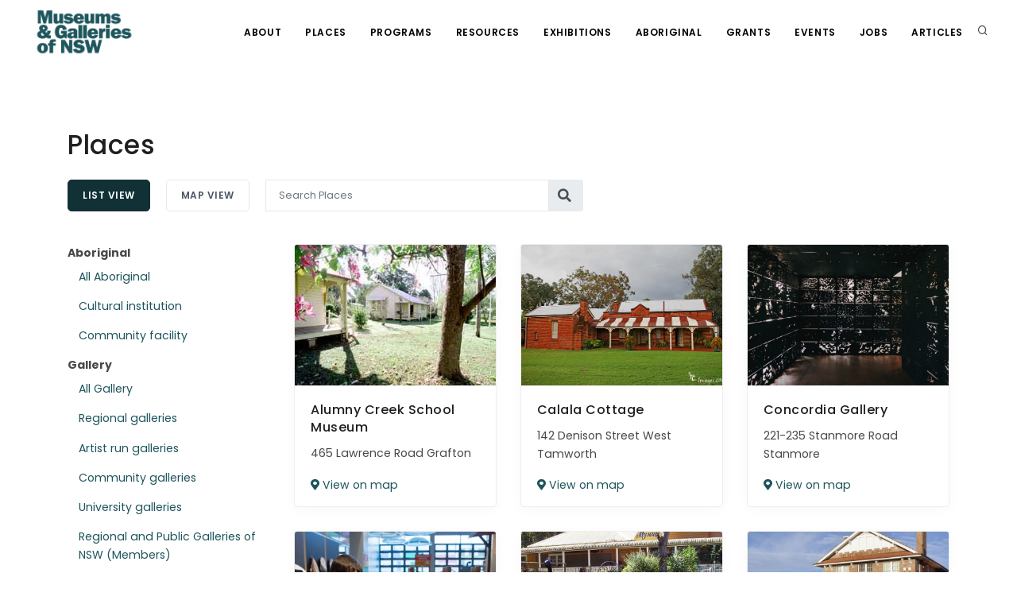

--- FILE ---
content_type: text/html; charset=UTF-8
request_url: https://mgnsw.org.au/organisations/?region=shoalhaven&categories=school
body_size: 17449
content:
<!DOCTYPE html>
<html dir="ltr" lang="en-AU" prefix="og: https://ogp.me/ns#" xmlns:og="http://opengraphprotocol.org/schema/" xmlns:fb="http://www.facebook.com/2008/fbml" id="html">

<head>
	<meta charset="UTF-8">
	<meta name="viewport" content="width=device-width, initial-scale=1" />
	<meta http-equiv="content-type" content="text/html; charset=utf-8" />
	<meta http-equiv="X-UA-Compatible" content="IE=edge">
	<meta name="mobile-web-app-capable" content="yes">
	<meta name="apple-mobile-web-app-capable" content="yes">
	<meta name="apple-mobile-web-app-title" content="MGNSW - We support museums, galleries and Aboriginal cultural centres across NSW by developing skills, connections, funding and touring exhibitions.">
	<link rel="profile" href="http://gmpg.org/xfn/11">
	<link rel="pingback" href="https://mgnsw.org.au/xmlrpc.php">

			<!-- Google Tag Manager -->
		<script>
			(function(w, d, s, l, i) {
				w[l] = w[l] || [];
				w[l].push({
					'gtm.start': new Date().getTime(),
					event: 'gtm.js'
				});
				var f = d.getElementsByTagName(s)[0],
					j = d.createElement(s),
					dl = l != 'dataLayer' ? '&l=' + l : '';
				j.async = true;
				j.src =
					'https://www.googletagmanager.com/gtm.js?id=' + i + dl;
				f.parentNode.insertBefore(j, f);
			})(window, document, 'script', 'dataLayer', 'GTM-5JMQ3MX');
		</script>
		<!-- End Google Tag Manager -->
	

	<meta name="author" content="Museums &amp; Galleries NSW">
	<meta name="keywords" content="museums, gallery, galleries, new south wales, nsw ">

	<link rel="apple-touch-icon" sizes="57x57" href="https://mgnsw.org.au/wp-content/themes/mgnsw-bitcraft-new/img/apple-touch-icon-57x57.png">
	<link rel="apple-touch-icon" sizes="60x60" href="https://mgnsw.org.au/wp-content/themes/mgnsw-bitcraft-new/img/apple-touch-icon-60x60.png">
	<link rel="apple-touch-icon" sizes="72x72" href="https://mgnsw.org.au/wp-content/themes/mgnsw-bitcraft-new/img/apple-touch-icon-72x72.png">
	<link rel="apple-touch-icon" sizes="76x76" href="https://mgnsw.org.au/wp-content/themes/mgnsw-bitcraft-new/img/apple-touch-icon-76x76.png">
	<link rel="apple-touch-icon" sizes="114x114" href="https://mgnsw.org.au/wp-content/themes/mgnsw-bitcraft-new/img/apple-touch-icon-114x114.png">
	<link rel="apple-touch-icon" sizes="120x120" href="https://mgnsw.org.au/wp-content/themes/mgnsw-bitcraft-new/img/apple-touch-icon-120x120.png">
	<link rel="apple-touch-icon" sizes="144x144" href="https://mgnsw.org.au/wp-content/themes/mgnsw-bitcraft-new/img/apple-touch-icon-144x144.png">
	<link rel="apple-touch-icon" sizes="152x152" href="https://mgnsw.org.au/wp-content/themes/mgnsw-bitcraft-new/img/apple-touch-icon-152x152.png">
	<link rel="apple-touch-icon" sizes="180x180" href="https://mgnsw.org.au/wp-content/themes/mgnsw-bitcraft-new/img/apple-touch-icon-180x180.png">
	<link rel="icon" type="image/png" href="https://mgnsw.org.au/wp-content/themes/mgnsw-bitcraft-new/img/favicon-32x32.png" sizes="32x32">
	<link rel="icon" type="image/png" href="https://mgnsw.org.au/wp-content/themes/mgnsw-bitcraft-new/img/android-chrome-192x192.png" sizes="192x192">
	<link rel="icon" type="image/png" href="https://mgnsw.org.au/wp-content/themes/mgnsw-bitcraft-new/img/favicon-96x96.png" sizes="96x96">
	<link rel="icon" type="image/png" href="https://mgnsw.org.au/wp-content/themes/mgnsw-bitcraft-new/img/favicon-16x16.png" sizes="16x16">
	<link rel="manifest" href="https://mgnsw.org.au/wp-content/themes/mgnsw-bitcraft-new/img/android-chrome-manifest.json">
	<meta name="msapplication-TileColor" content="#da532c">
	<meta name="msapplication-TileImage" content="https://mgnsw.org.au/wp-content/themes/mgnsw-bitcraft-new/img/mstile-144x144.png">
		<style>img:is([sizes="auto" i], [sizes^="auto," i]) { contain-intrinsic-size: 3000px 1500px }</style>
	
		<!-- All in One SEO 4.8.7 - aioseo.com -->
	<meta name="robots" content="max-image-preview:large" />
	<link rel="canonical" href="https://mgnsw.org.au/categories/school/" />
	<meta name="generator" content="All in One SEO (AIOSEO) 4.8.7" />
		<meta property="og:locale" content="en_US" />
		<meta property="og:site_name" content="MGNSW - We support museums, galleries and Aboriginal cultural centres across NSW by developing skills, connections, funding and touring exhibitions." />
		<meta property="og:type" content="website" />
		<meta property="og:url" content="https://mgnsw.org.au/categories/school/" />
		<meta property="og:image" content="https://mgnsw.org.au/wp-content/uploads/2021/04/mgnswlogo_transparent.png" />
		<meta property="og:image:secure_url" content="https://mgnsw.org.au/wp-content/uploads/2021/04/mgnswlogo_transparent.png" />
		<meta name="twitter:card" content="summary_large_image" />
		<meta name="twitter:site" content="@MGNSW" />
		<meta name="twitter:image" content="https://mgnsw.org.au/wp-content/uploads/2021/04/mgnswlogo_transparent.png" />
		<script type="application/ld+json" class="aioseo-schema">
			{"@context":"https:\/\/schema.org","@graph":[{"@type":"BreadcrumbList","@id":"https:\/\/mgnsw.org.au\/organisations\/#breadcrumblist","itemListElement":[{"@type":"ListItem","@id":"https:\/\/mgnsw.org.au#listItem","position":1,"name":"Home","item":"https:\/\/mgnsw.org.au","nextItem":{"@type":"ListItem","@id":"#listItem","name":"Archives for "}}]},{"@type":"CollectionPage","@id":"https:\/\/mgnsw.org.au\/organisations\/#collectionpage","url":"https:\/\/mgnsw.org.au\/organisations\/","name":"School - MGNSW","inLanguage":"en-AU","isPartOf":{"@id":"https:\/\/mgnsw.org.au\/#website"},"breadcrumb":{"@id":"https:\/\/mgnsw.org.au\/organisations\/#breadcrumblist"}},{"@type":"Organization","@id":"https:\/\/mgnsw.org.au\/#organization","name":"MGNSW","description":"We support museums, galleries and Aboriginal cultural centres across NSW by developing skills, connections, funding and touring exhibitions.","url":"https:\/\/mgnsw.org.au\/","logo":{"@type":"ImageObject","url":"https:\/\/mgnsw.org.au\/wp-content\/uploads\/2021\/04\/mgnswlogo_transparent.png","@id":"https:\/\/mgnsw.org.au\/organisations\/#organizationLogo","width":4573,"height":2076},"image":{"@id":"https:\/\/mgnsw.org.au\/organisations\/#organizationLogo"},"sameAs":["https:\/\/www.facebook.com\/MGNSW\/","https:\/\/twitter.com\/MGNSW","https:\/\/www.instagram.com\/mgnsw\/"]},{"@type":"WebSite","@id":"https:\/\/mgnsw.org.au\/#website","url":"https:\/\/mgnsw.org.au\/","name":"MGNSW","description":"We support museums, galleries and Aboriginal cultural centres across NSW by developing skills, connections, funding and touring exhibitions.","inLanguage":"en-AU","publisher":{"@id":"https:\/\/mgnsw.org.au\/#organization"}}]}
		</script>
		<!-- All in One SEO -->


	<!-- This site is optimized with the Yoast SEO plugin v25.9 - https://yoast.com/wordpress/plugins/seo/ -->
	<title>School - MGNSW</title>
	<link rel="canonical" href="https://mgnsw.org.au/categories/school/" />
	<meta property="og:locale" content="en_US" />
	<meta property="og:type" content="website" />
	<meta property="og:url" content="https://mgnsw.org.au/categories/school/" />
	<meta property="og:site_name" content="MGNSW" />
	<meta name="twitter:card" content="summary_large_image" />
	<meta name="twitter:site" content="@MGNSW" />
	<script type="application/ld+json" class="yoast-schema-graph">{"@context":"https://schema.org","@graph":[{"@type":"CollectionPage","@id":"https://mgnsw.org.au/categories/school/","url":"https://mgnsw.org.au/categories/school/","name":"","isPartOf":{"@id":"https://mgnsw.uat-webserver.com/#website"},"primaryImageOfPage":{"@id":"https://mgnsw.org.au/categories/school/#primaryimage"},"image":{"@id":"https://mgnsw.org.au/categories/school/#primaryimage"},"thumbnailUrl":"https://mgnsw.org.au/wp-content/uploads/2018/11/alumyck2.jpg","breadcrumb":{"@id":"https://mgnsw.org.au/categories/school/#breadcrumb"},"inLanguage":"en-AU"},{"@type":"ImageObject","inLanguage":"en-AU","@id":"https://mgnsw.org.au/categories/school/#primaryimage","url":"https://mgnsw.org.au/wp-content/uploads/2018/11/alumyck2.jpg","contentUrl":"https://mgnsw.org.au/wp-content/uploads/2018/11/alumyck2.jpg","width":380,"height":242},{"@type":"BreadcrumbList","@id":"https://mgnsw.org.au/categories/school/#breadcrumb","itemListElement":[{"@type":"ListItem","position":1,"name":"Home","item":"https://mgnsw.uat-webserver.com/"},{"@type":"ListItem","position":2,"name":"Museum","item":"https://mgnsw.uat-webserver.com/categories/museum/"},{"@type":"ListItem","position":3,"name":"School"}]},{"@type":"WebSite","@id":"https://mgnsw.uat-webserver.com/#website","url":"https://mgnsw.uat-webserver.com/","name":"MGNSW","description":"We support museums, galleries and Aboriginal cultural centres across NSW by developing skills, connections, funding and touring exhibitions.","publisher":{"@id":"https://mgnsw.uat-webserver.com/#organization"},"potentialAction":[{"@type":"SearchAction","target":{"@type":"EntryPoint","urlTemplate":"https://mgnsw.uat-webserver.com/?s={search_term_string}"},"query-input":{"@type":"PropertyValueSpecification","valueRequired":true,"valueName":"search_term_string"}}],"inLanguage":"en-AU"},{"@type":"Organization","@id":"https://mgnsw.uat-webserver.com/#organization","name":"Museums & Galleries of NSW","url":"https://mgnsw.uat-webserver.com/","logo":{"@type":"ImageObject","inLanguage":"en-AU","@id":"https://mgnsw.uat-webserver.com/#/schema/logo/image/","url":"https://mgnsw.org.au/wp-content/uploads/2021/04/mgnswlogo_transparent.png","contentUrl":"https://mgnsw.org.au/wp-content/uploads/2021/04/mgnswlogo_transparent.png","width":4573,"height":2076,"caption":"Museums & Galleries of NSW"},"image":{"@id":"https://mgnsw.uat-webserver.com/#/schema/logo/image/"},"sameAs":["https://www.facebook.com/MGNSW","https://x.com/MGNSW"]}]}</script>
	<!-- / Yoast SEO plugin. -->


<link rel='dns-prefetch' href='//maps.googleapis.com' />
<link rel='dns-prefetch' href='//www.google.com' />
<link rel="alternate" type="application/rss+xml" title="MGNSW &raquo; Feed" href="https://mgnsw.org.au/feed/" />
<link rel="alternate" type="application/rss+xml" title="MGNSW &raquo; Comments Feed" href="https://mgnsw.org.au/comments/feed/" />
<link rel="alternate" type="application/rss+xml" title="MGNSW &raquo; Places Feed" href="https://mgnsw.org.au/organisations/feed/" />
		<!-- This site uses the Google Analytics by MonsterInsights plugin v9.11.0 - Using Analytics tracking - https://www.monsterinsights.com/ -->
							<script src="//www.googletagmanager.com/gtag/js?id=G-E7LH21Y79K"  data-cfasync="false" data-wpfc-render="false" type="text/javascript" async></script>
			<script data-cfasync="false" data-wpfc-render="false" type="text/javascript">
				var mi_version = '9.11.0';
				var mi_track_user = true;
				var mi_no_track_reason = '';
								var MonsterInsightsDefaultLocations = {"page_location":"https:\/\/mgnsw.org.au\/organisations\/?region=shoalhaven&categories=school"};
								if ( typeof MonsterInsightsPrivacyGuardFilter === 'function' ) {
					var MonsterInsightsLocations = (typeof MonsterInsightsExcludeQuery === 'object') ? MonsterInsightsPrivacyGuardFilter( MonsterInsightsExcludeQuery ) : MonsterInsightsPrivacyGuardFilter( MonsterInsightsDefaultLocations );
				} else {
					var MonsterInsightsLocations = (typeof MonsterInsightsExcludeQuery === 'object') ? MonsterInsightsExcludeQuery : MonsterInsightsDefaultLocations;
				}

								var disableStrs = [
										'ga-disable-G-E7LH21Y79K',
									];

				/* Function to detect opted out users */
				function __gtagTrackerIsOptedOut() {
					for (var index = 0; index < disableStrs.length; index++) {
						if (document.cookie.indexOf(disableStrs[index] + '=true') > -1) {
							return true;
						}
					}

					return false;
				}

				/* Disable tracking if the opt-out cookie exists. */
				if (__gtagTrackerIsOptedOut()) {
					for (var index = 0; index < disableStrs.length; index++) {
						window[disableStrs[index]] = true;
					}
				}

				/* Opt-out function */
				function __gtagTrackerOptout() {
					for (var index = 0; index < disableStrs.length; index++) {
						document.cookie = disableStrs[index] + '=true; expires=Thu, 31 Dec 2099 23:59:59 UTC; path=/';
						window[disableStrs[index]] = true;
					}
				}

				if ('undefined' === typeof gaOptout) {
					function gaOptout() {
						__gtagTrackerOptout();
					}
				}
								window.dataLayer = window.dataLayer || [];

				window.MonsterInsightsDualTracker = {
					helpers: {},
					trackers: {},
				};
				if (mi_track_user) {
					function __gtagDataLayer() {
						dataLayer.push(arguments);
					}

					function __gtagTracker(type, name, parameters) {
						if (!parameters) {
							parameters = {};
						}

						if (parameters.send_to) {
							__gtagDataLayer.apply(null, arguments);
							return;
						}

						if (type === 'event') {
														parameters.send_to = monsterinsights_frontend.v4_id;
							var hookName = name;
							if (typeof parameters['event_category'] !== 'undefined') {
								hookName = parameters['event_category'] + ':' + name;
							}

							if (typeof MonsterInsightsDualTracker.trackers[hookName] !== 'undefined') {
								MonsterInsightsDualTracker.trackers[hookName](parameters);
							} else {
								__gtagDataLayer('event', name, parameters);
							}
							
						} else {
							__gtagDataLayer.apply(null, arguments);
						}
					}

					__gtagTracker('js', new Date());
					__gtagTracker('set', {
						'developer_id.dZGIzZG': true,
											});
					if ( MonsterInsightsLocations.page_location ) {
						__gtagTracker('set', MonsterInsightsLocations);
					}
										__gtagTracker('config', 'G-E7LH21Y79K', {"forceSSL":"true","link_attribution":"true"} );
										window.gtag = __gtagTracker;										(function () {
						/* https://developers.google.com/analytics/devguides/collection/analyticsjs/ */
						/* ga and __gaTracker compatibility shim. */
						var noopfn = function () {
							return null;
						};
						var newtracker = function () {
							return new Tracker();
						};
						var Tracker = function () {
							return null;
						};
						var p = Tracker.prototype;
						p.get = noopfn;
						p.set = noopfn;
						p.send = function () {
							var args = Array.prototype.slice.call(arguments);
							args.unshift('send');
							__gaTracker.apply(null, args);
						};
						var __gaTracker = function () {
							var len = arguments.length;
							if (len === 0) {
								return;
							}
							var f = arguments[len - 1];
							if (typeof f !== 'object' || f === null || typeof f.hitCallback !== 'function') {
								if ('send' === arguments[0]) {
									var hitConverted, hitObject = false, action;
									if ('event' === arguments[1]) {
										if ('undefined' !== typeof arguments[3]) {
											hitObject = {
												'eventAction': arguments[3],
												'eventCategory': arguments[2],
												'eventLabel': arguments[4],
												'value': arguments[5] ? arguments[5] : 1,
											}
										}
									}
									if ('pageview' === arguments[1]) {
										if ('undefined' !== typeof arguments[2]) {
											hitObject = {
												'eventAction': 'page_view',
												'page_path': arguments[2],
											}
										}
									}
									if (typeof arguments[2] === 'object') {
										hitObject = arguments[2];
									}
									if (typeof arguments[5] === 'object') {
										Object.assign(hitObject, arguments[5]);
									}
									if ('undefined' !== typeof arguments[1].hitType) {
										hitObject = arguments[1];
										if ('pageview' === hitObject.hitType) {
											hitObject.eventAction = 'page_view';
										}
									}
									if (hitObject) {
										action = 'timing' === arguments[1].hitType ? 'timing_complete' : hitObject.eventAction;
										hitConverted = mapArgs(hitObject);
										__gtagTracker('event', action, hitConverted);
									}
								}
								return;
							}

							function mapArgs(args) {
								var arg, hit = {};
								var gaMap = {
									'eventCategory': 'event_category',
									'eventAction': 'event_action',
									'eventLabel': 'event_label',
									'eventValue': 'event_value',
									'nonInteraction': 'non_interaction',
									'timingCategory': 'event_category',
									'timingVar': 'name',
									'timingValue': 'value',
									'timingLabel': 'event_label',
									'page': 'page_path',
									'location': 'page_location',
									'title': 'page_title',
									'referrer' : 'page_referrer',
								};
								for (arg in args) {
																		if (!(!args.hasOwnProperty(arg) || !gaMap.hasOwnProperty(arg))) {
										hit[gaMap[arg]] = args[arg];
									} else {
										hit[arg] = args[arg];
									}
								}
								return hit;
							}

							try {
								f.hitCallback();
							} catch (ex) {
							}
						};
						__gaTracker.create = newtracker;
						__gaTracker.getByName = newtracker;
						__gaTracker.getAll = function () {
							return [];
						};
						__gaTracker.remove = noopfn;
						__gaTracker.loaded = true;
						window['__gaTracker'] = __gaTracker;
					})();
									} else {
										console.log("");
					(function () {
						function __gtagTracker() {
							return null;
						}

						window['__gtagTracker'] = __gtagTracker;
						window['gtag'] = __gtagTracker;
					})();
									}
			</script>
							<!-- / Google Analytics by MonsterInsights -->
		<script type="text/javascript">
/* <![CDATA[ */
window._wpemojiSettings = {"baseUrl":"https:\/\/s.w.org\/images\/core\/emoji\/16.0.1\/72x72\/","ext":".png","svgUrl":"https:\/\/s.w.org\/images\/core\/emoji\/16.0.1\/svg\/","svgExt":".svg","source":{"concatemoji":"https:\/\/mgnsw.org.au\/wp-includes\/js\/wp-emoji-release.min.js?ver=6.8.3"}};
/*! This file is auto-generated */
!function(s,n){var o,i,e;function c(e){try{var t={supportTests:e,timestamp:(new Date).valueOf()};sessionStorage.setItem(o,JSON.stringify(t))}catch(e){}}function p(e,t,n){e.clearRect(0,0,e.canvas.width,e.canvas.height),e.fillText(t,0,0);var t=new Uint32Array(e.getImageData(0,0,e.canvas.width,e.canvas.height).data),a=(e.clearRect(0,0,e.canvas.width,e.canvas.height),e.fillText(n,0,0),new Uint32Array(e.getImageData(0,0,e.canvas.width,e.canvas.height).data));return t.every(function(e,t){return e===a[t]})}function u(e,t){e.clearRect(0,0,e.canvas.width,e.canvas.height),e.fillText(t,0,0);for(var n=e.getImageData(16,16,1,1),a=0;a<n.data.length;a++)if(0!==n.data[a])return!1;return!0}function f(e,t,n,a){switch(t){case"flag":return n(e,"\ud83c\udff3\ufe0f\u200d\u26a7\ufe0f","\ud83c\udff3\ufe0f\u200b\u26a7\ufe0f")?!1:!n(e,"\ud83c\udde8\ud83c\uddf6","\ud83c\udde8\u200b\ud83c\uddf6")&&!n(e,"\ud83c\udff4\udb40\udc67\udb40\udc62\udb40\udc65\udb40\udc6e\udb40\udc67\udb40\udc7f","\ud83c\udff4\u200b\udb40\udc67\u200b\udb40\udc62\u200b\udb40\udc65\u200b\udb40\udc6e\u200b\udb40\udc67\u200b\udb40\udc7f");case"emoji":return!a(e,"\ud83e\udedf")}return!1}function g(e,t,n,a){var r="undefined"!=typeof WorkerGlobalScope&&self instanceof WorkerGlobalScope?new OffscreenCanvas(300,150):s.createElement("canvas"),o=r.getContext("2d",{willReadFrequently:!0}),i=(o.textBaseline="top",o.font="600 32px Arial",{});return e.forEach(function(e){i[e]=t(o,e,n,a)}),i}function t(e){var t=s.createElement("script");t.src=e,t.defer=!0,s.head.appendChild(t)}"undefined"!=typeof Promise&&(o="wpEmojiSettingsSupports",i=["flag","emoji"],n.supports={everything:!0,everythingExceptFlag:!0},e=new Promise(function(e){s.addEventListener("DOMContentLoaded",e,{once:!0})}),new Promise(function(t){var n=function(){try{var e=JSON.parse(sessionStorage.getItem(o));if("object"==typeof e&&"number"==typeof e.timestamp&&(new Date).valueOf()<e.timestamp+604800&&"object"==typeof e.supportTests)return e.supportTests}catch(e){}return null}();if(!n){if("undefined"!=typeof Worker&&"undefined"!=typeof OffscreenCanvas&&"undefined"!=typeof URL&&URL.createObjectURL&&"undefined"!=typeof Blob)try{var e="postMessage("+g.toString()+"("+[JSON.stringify(i),f.toString(),p.toString(),u.toString()].join(",")+"));",a=new Blob([e],{type:"text/javascript"}),r=new Worker(URL.createObjectURL(a),{name:"wpTestEmojiSupports"});return void(r.onmessage=function(e){c(n=e.data),r.terminate(),t(n)})}catch(e){}c(n=g(i,f,p,u))}t(n)}).then(function(e){for(var t in e)n.supports[t]=e[t],n.supports.everything=n.supports.everything&&n.supports[t],"flag"!==t&&(n.supports.everythingExceptFlag=n.supports.everythingExceptFlag&&n.supports[t]);n.supports.everythingExceptFlag=n.supports.everythingExceptFlag&&!n.supports.flag,n.DOMReady=!1,n.readyCallback=function(){n.DOMReady=!0}}).then(function(){return e}).then(function(){var e;n.supports.everything||(n.readyCallback(),(e=n.source||{}).concatemoji?t(e.concatemoji):e.wpemoji&&e.twemoji&&(t(e.twemoji),t(e.wpemoji)))}))}((window,document),window._wpemojiSettings);
/* ]]> */
</script>
<link rel='stylesheet' id='sbi_styles-css' href='https://mgnsw.org.au/wp-content/plugins/instagram-feed/css/sbi-styles.min.css?ver=6.9.1' type='text/css' media='all' />
<style id='wp-emoji-styles-inline-css' type='text/css'>

	img.wp-smiley, img.emoji {
		display: inline !important;
		border: none !important;
		box-shadow: none !important;
		height: 1em !important;
		width: 1em !important;
		margin: 0 0.07em !important;
		vertical-align: -0.1em !important;
		background: none !important;
		padding: 0 !important;
	}
</style>
<link rel='stylesheet' id='wp-block-library-css' href='https://mgnsw.org.au/wp-includes/css/dist/block-library/style.min.css?ver=6.8.3' type='text/css' media='all' />
<style id='classic-theme-styles-inline-css' type='text/css'>
/*! This file is auto-generated */
.wp-block-button__link{color:#fff;background-color:#32373c;border-radius:9999px;box-shadow:none;text-decoration:none;padding:calc(.667em + 2px) calc(1.333em + 2px);font-size:1.125em}.wp-block-file__button{background:#32373c;color:#fff;text-decoration:none}
</style>
<style id='pdfemb-pdf-embedder-viewer-style-inline-css' type='text/css'>
.wp-block-pdfemb-pdf-embedder-viewer{max-width:none}

</style>
<style id='global-styles-inline-css' type='text/css'>
:root{--wp--preset--aspect-ratio--square: 1;--wp--preset--aspect-ratio--4-3: 4/3;--wp--preset--aspect-ratio--3-4: 3/4;--wp--preset--aspect-ratio--3-2: 3/2;--wp--preset--aspect-ratio--2-3: 2/3;--wp--preset--aspect-ratio--16-9: 16/9;--wp--preset--aspect-ratio--9-16: 9/16;--wp--preset--color--black: #000000;--wp--preset--color--cyan-bluish-gray: #abb8c3;--wp--preset--color--white: #ffffff;--wp--preset--color--pale-pink: #f78da7;--wp--preset--color--vivid-red: #cf2e2e;--wp--preset--color--luminous-vivid-orange: #ff6900;--wp--preset--color--luminous-vivid-amber: #fcb900;--wp--preset--color--light-green-cyan: #7bdcb5;--wp--preset--color--vivid-green-cyan: #00d084;--wp--preset--color--pale-cyan-blue: #8ed1fc;--wp--preset--color--vivid-cyan-blue: #0693e3;--wp--preset--color--vivid-purple: #9b51e0;--wp--preset--gradient--vivid-cyan-blue-to-vivid-purple: linear-gradient(135deg,rgba(6,147,227,1) 0%,rgb(155,81,224) 100%);--wp--preset--gradient--light-green-cyan-to-vivid-green-cyan: linear-gradient(135deg,rgb(122,220,180) 0%,rgb(0,208,130) 100%);--wp--preset--gradient--luminous-vivid-amber-to-luminous-vivid-orange: linear-gradient(135deg,rgba(252,185,0,1) 0%,rgba(255,105,0,1) 100%);--wp--preset--gradient--luminous-vivid-orange-to-vivid-red: linear-gradient(135deg,rgba(255,105,0,1) 0%,rgb(207,46,46) 100%);--wp--preset--gradient--very-light-gray-to-cyan-bluish-gray: linear-gradient(135deg,rgb(238,238,238) 0%,rgb(169,184,195) 100%);--wp--preset--gradient--cool-to-warm-spectrum: linear-gradient(135deg,rgb(74,234,220) 0%,rgb(151,120,209) 20%,rgb(207,42,186) 40%,rgb(238,44,130) 60%,rgb(251,105,98) 80%,rgb(254,248,76) 100%);--wp--preset--gradient--blush-light-purple: linear-gradient(135deg,rgb(255,206,236) 0%,rgb(152,150,240) 100%);--wp--preset--gradient--blush-bordeaux: linear-gradient(135deg,rgb(254,205,165) 0%,rgb(254,45,45) 50%,rgb(107,0,62) 100%);--wp--preset--gradient--luminous-dusk: linear-gradient(135deg,rgb(255,203,112) 0%,rgb(199,81,192) 50%,rgb(65,88,208) 100%);--wp--preset--gradient--pale-ocean: linear-gradient(135deg,rgb(255,245,203) 0%,rgb(182,227,212) 50%,rgb(51,167,181) 100%);--wp--preset--gradient--electric-grass: linear-gradient(135deg,rgb(202,248,128) 0%,rgb(113,206,126) 100%);--wp--preset--gradient--midnight: linear-gradient(135deg,rgb(2,3,129) 0%,rgb(40,116,252) 100%);--wp--preset--font-size--small: 13px;--wp--preset--font-size--medium: 20px;--wp--preset--font-size--large: 36px;--wp--preset--font-size--x-large: 42px;--wp--preset--spacing--20: 0.44rem;--wp--preset--spacing--30: 0.67rem;--wp--preset--spacing--40: 1rem;--wp--preset--spacing--50: 1.5rem;--wp--preset--spacing--60: 2.25rem;--wp--preset--spacing--70: 3.38rem;--wp--preset--spacing--80: 5.06rem;--wp--preset--shadow--natural: 6px 6px 9px rgba(0, 0, 0, 0.2);--wp--preset--shadow--deep: 12px 12px 50px rgba(0, 0, 0, 0.4);--wp--preset--shadow--sharp: 6px 6px 0px rgba(0, 0, 0, 0.2);--wp--preset--shadow--outlined: 6px 6px 0px -3px rgba(255, 255, 255, 1), 6px 6px rgba(0, 0, 0, 1);--wp--preset--shadow--crisp: 6px 6px 0px rgba(0, 0, 0, 1);}:where(.is-layout-flex){gap: 0.5em;}:where(.is-layout-grid){gap: 0.5em;}body .is-layout-flex{display: flex;}.is-layout-flex{flex-wrap: wrap;align-items: center;}.is-layout-flex > :is(*, div){margin: 0;}body .is-layout-grid{display: grid;}.is-layout-grid > :is(*, div){margin: 0;}:where(.wp-block-columns.is-layout-flex){gap: 2em;}:where(.wp-block-columns.is-layout-grid){gap: 2em;}:where(.wp-block-post-template.is-layout-flex){gap: 1.25em;}:where(.wp-block-post-template.is-layout-grid){gap: 1.25em;}.has-black-color{color: var(--wp--preset--color--black) !important;}.has-cyan-bluish-gray-color{color: var(--wp--preset--color--cyan-bluish-gray) !important;}.has-white-color{color: var(--wp--preset--color--white) !important;}.has-pale-pink-color{color: var(--wp--preset--color--pale-pink) !important;}.has-vivid-red-color{color: var(--wp--preset--color--vivid-red) !important;}.has-luminous-vivid-orange-color{color: var(--wp--preset--color--luminous-vivid-orange) !important;}.has-luminous-vivid-amber-color{color: var(--wp--preset--color--luminous-vivid-amber) !important;}.has-light-green-cyan-color{color: var(--wp--preset--color--light-green-cyan) !important;}.has-vivid-green-cyan-color{color: var(--wp--preset--color--vivid-green-cyan) !important;}.has-pale-cyan-blue-color{color: var(--wp--preset--color--pale-cyan-blue) !important;}.has-vivid-cyan-blue-color{color: var(--wp--preset--color--vivid-cyan-blue) !important;}.has-vivid-purple-color{color: var(--wp--preset--color--vivid-purple) !important;}.has-black-background-color{background-color: var(--wp--preset--color--black) !important;}.has-cyan-bluish-gray-background-color{background-color: var(--wp--preset--color--cyan-bluish-gray) !important;}.has-white-background-color{background-color: var(--wp--preset--color--white) !important;}.has-pale-pink-background-color{background-color: var(--wp--preset--color--pale-pink) !important;}.has-vivid-red-background-color{background-color: var(--wp--preset--color--vivid-red) !important;}.has-luminous-vivid-orange-background-color{background-color: var(--wp--preset--color--luminous-vivid-orange) !important;}.has-luminous-vivid-amber-background-color{background-color: var(--wp--preset--color--luminous-vivid-amber) !important;}.has-light-green-cyan-background-color{background-color: var(--wp--preset--color--light-green-cyan) !important;}.has-vivid-green-cyan-background-color{background-color: var(--wp--preset--color--vivid-green-cyan) !important;}.has-pale-cyan-blue-background-color{background-color: var(--wp--preset--color--pale-cyan-blue) !important;}.has-vivid-cyan-blue-background-color{background-color: var(--wp--preset--color--vivid-cyan-blue) !important;}.has-vivid-purple-background-color{background-color: var(--wp--preset--color--vivid-purple) !important;}.has-black-border-color{border-color: var(--wp--preset--color--black) !important;}.has-cyan-bluish-gray-border-color{border-color: var(--wp--preset--color--cyan-bluish-gray) !important;}.has-white-border-color{border-color: var(--wp--preset--color--white) !important;}.has-pale-pink-border-color{border-color: var(--wp--preset--color--pale-pink) !important;}.has-vivid-red-border-color{border-color: var(--wp--preset--color--vivid-red) !important;}.has-luminous-vivid-orange-border-color{border-color: var(--wp--preset--color--luminous-vivid-orange) !important;}.has-luminous-vivid-amber-border-color{border-color: var(--wp--preset--color--luminous-vivid-amber) !important;}.has-light-green-cyan-border-color{border-color: var(--wp--preset--color--light-green-cyan) !important;}.has-vivid-green-cyan-border-color{border-color: var(--wp--preset--color--vivid-green-cyan) !important;}.has-pale-cyan-blue-border-color{border-color: var(--wp--preset--color--pale-cyan-blue) !important;}.has-vivid-cyan-blue-border-color{border-color: var(--wp--preset--color--vivid-cyan-blue) !important;}.has-vivid-purple-border-color{border-color: var(--wp--preset--color--vivid-purple) !important;}.has-vivid-cyan-blue-to-vivid-purple-gradient-background{background: var(--wp--preset--gradient--vivid-cyan-blue-to-vivid-purple) !important;}.has-light-green-cyan-to-vivid-green-cyan-gradient-background{background: var(--wp--preset--gradient--light-green-cyan-to-vivid-green-cyan) !important;}.has-luminous-vivid-amber-to-luminous-vivid-orange-gradient-background{background: var(--wp--preset--gradient--luminous-vivid-amber-to-luminous-vivid-orange) !important;}.has-luminous-vivid-orange-to-vivid-red-gradient-background{background: var(--wp--preset--gradient--luminous-vivid-orange-to-vivid-red) !important;}.has-very-light-gray-to-cyan-bluish-gray-gradient-background{background: var(--wp--preset--gradient--very-light-gray-to-cyan-bluish-gray) !important;}.has-cool-to-warm-spectrum-gradient-background{background: var(--wp--preset--gradient--cool-to-warm-spectrum) !important;}.has-blush-light-purple-gradient-background{background: var(--wp--preset--gradient--blush-light-purple) !important;}.has-blush-bordeaux-gradient-background{background: var(--wp--preset--gradient--blush-bordeaux) !important;}.has-luminous-dusk-gradient-background{background: var(--wp--preset--gradient--luminous-dusk) !important;}.has-pale-ocean-gradient-background{background: var(--wp--preset--gradient--pale-ocean) !important;}.has-electric-grass-gradient-background{background: var(--wp--preset--gradient--electric-grass) !important;}.has-midnight-gradient-background{background: var(--wp--preset--gradient--midnight) !important;}.has-small-font-size{font-size: var(--wp--preset--font-size--small) !important;}.has-medium-font-size{font-size: var(--wp--preset--font-size--medium) !important;}.has-large-font-size{font-size: var(--wp--preset--font-size--large) !important;}.has-x-large-font-size{font-size: var(--wp--preset--font-size--x-large) !important;}
:where(.wp-block-post-template.is-layout-flex){gap: 1.25em;}:where(.wp-block-post-template.is-layout-grid){gap: 1.25em;}
:where(.wp-block-columns.is-layout-flex){gap: 2em;}:where(.wp-block-columns.is-layout-grid){gap: 2em;}
:root :where(.wp-block-pullquote){font-size: 1.5em;line-height: 1.6;}
</style>
<link rel='stylesheet' id='mgnsw-new-styles-css' href='https://mgnsw.org.au/wp-content/themes/mgnsw-bitcraft-new/css/child-theme.min.css?ver=0.1.1' type='text/css' media='all' />
<link rel='stylesheet' id='arve-css' href='https://mgnsw.org.au/wp-content/plugins/advanced-responsive-video-embedder/build/main.css?ver=10.6.14' type='text/css' media='all' />
<script type="text/javascript" src="https://mgnsw.org.au/wp-content/plugins/google-analytics-for-wordpress/assets/js/frontend-gtag.min.js?ver=9.11.0" id="monsterinsights-frontend-script-js" async="async" data-wp-strategy="async"></script>
<script data-cfasync="false" data-wpfc-render="false" type="text/javascript" id='monsterinsights-frontend-script-js-extra'>/* <![CDATA[ */
var monsterinsights_frontend = {"js_events_tracking":"true","download_extensions":"doc,pdf,ppt,zip,xls,docx,pptx,xlsx","inbound_paths":"[]","home_url":"https:\/\/mgnsw.org.au","hash_tracking":"false","v4_id":"G-E7LH21Y79K"};/* ]]> */
</script>
<script type="text/javascript" src="https://mgnsw.org.au/wp-includes/js/jquery/jquery.min.js?ver=3.7.1" id="jquery-core-js"></script>
<script type="text/javascript" src="https://mgnsw.org.au/wp-includes/js/jquery/jquery-migrate.min.js?ver=3.4.1" id="jquery-migrate-js"></script>
<script type="text/javascript" src="https://mgnsw.org.au/wp-content/plugins/flowpaper-lite-pdf-flipbook/assets/lity/lity.min.js" id="lity-js-js"></script>
<script type="text/javascript" id="3d-flip-book-client-locale-loader-js-extra">
/* <![CDATA[ */
var FB3D_CLIENT_LOCALE = {"ajaxurl":"https:\/\/mgnsw.org.au\/wp-admin\/admin-ajax.php","dictionary":{"Table of contents":"Table of contents","Close":"Close","Bookmarks":"Bookmarks","Thumbnails":"Thumbnails","Search":"Search","Share":"Share","Facebook":"Facebook","Twitter":"Twitter","Email":"Email","Play":"Play","Previous page":"Previous page","Next page":"Next page","Zoom in":"Zoom in","Zoom out":"Zoom out","Fit view":"Fit view","Auto play":"Auto play","Full screen":"Full screen","More":"More","Smart pan":"Smart pan","Single page":"Single page","Sounds":"Sounds","Stats":"Stats","Print":"Print","Download":"Download","Goto first page":"Goto first page","Goto last page":"Goto last page"},"images":"https:\/\/mgnsw.org.au\/wp-content\/plugins\/interactive-3d-flipbook-powered-physics-engine\/assets\/images\/","jsData":{"urls":[],"posts":{"ids_mis":[],"ids":[]},"pages":[],"firstPages":[],"bookCtrlProps":[],"bookTemplates":[]},"key":"3d-flip-book","pdfJS":{"pdfJsLib":"https:\/\/mgnsw.org.au\/wp-content\/plugins\/interactive-3d-flipbook-powered-physics-engine\/assets\/js\/pdf.min.js?ver=4.3.136","pdfJsWorker":"https:\/\/mgnsw.org.au\/wp-content\/plugins\/interactive-3d-flipbook-powered-physics-engine\/assets\/js\/pdf.worker.js?ver=4.3.136","stablePdfJsLib":"https:\/\/mgnsw.org.au\/wp-content\/plugins\/interactive-3d-flipbook-powered-physics-engine\/assets\/js\/stable\/pdf.min.js?ver=2.5.207","stablePdfJsWorker":"https:\/\/mgnsw.org.au\/wp-content\/plugins\/interactive-3d-flipbook-powered-physics-engine\/assets\/js\/stable\/pdf.worker.js?ver=2.5.207","pdfJsCMapUrl":"https:\/\/mgnsw.org.au\/wp-content\/plugins\/interactive-3d-flipbook-powered-physics-engine\/assets\/cmaps\/"},"cacheurl":"https:\/\/mgnsw.org.au\/wp-content\/uploads\/3d-flip-book\/cache\/","pluginsurl":"https:\/\/mgnsw.org.au\/wp-content\/plugins\/","pluginurl":"https:\/\/mgnsw.org.au\/wp-content\/plugins\/interactive-3d-flipbook-powered-physics-engine\/","thumbnailSize":{"width":"150","height":"150"},"version":"1.16.16"};
/* ]]> */
</script>
<script type="text/javascript" src="https://mgnsw.org.au/wp-content/plugins/interactive-3d-flipbook-powered-physics-engine/assets/js/client-locale-loader.js?ver=1.16.16" id="3d-flip-book-client-locale-loader-js" async="async" data-wp-strategy="async"></script>
<script type="text/javascript" src="https://mgnsw.org.au/wp-content/plugins/wp-image-zoooom/assets/js/jquery.image_zoom.min.js?ver=1.60" id="image_zoooom-js" defer="defer" data-wp-strategy="defer"></script>
<script type="text/javascript" id="image_zoooom-init-js-extra">
/* <![CDATA[ */
var IZ = {"options":{"zoomType":"inner","cursor":"default","easingAmount":12},"with_woocommerce":"0","exchange_thumbnails":"1","enable_mobile":"1","woo_categories":"0","woo_slider":"0","enable_surecart":"0"};
/* ]]> */
</script>
<script type="text/javascript" src="https://mgnsw.org.au/wp-content/plugins/wp-image-zoooom/assets/js/image_zoom-init.js?ver=1.60" id="image_zoooom-init-js" defer="defer" data-wp-strategy="defer"></script>
<link rel="https://api.w.org/" href="https://mgnsw.org.au/wp-json/" /><link rel="EditURI" type="application/rsd+xml" title="RSD" href="https://mgnsw.org.au/xmlrpc.php?rsd" />
<meta name="generator" content="WordPress 6.8.3" />
<style type="text/css">.recentcomments a{display:inline !important;padding:0 !important;margin:0 !important;}</style><style class="wpcode-css-snippet">.imagine-table td {
	padding: 0 4px 0;
}</style><style type="text/css">img.zoooom,.zoooom img{padding:0!important;}</style><script type="text/javascript"></script></head>

<body class="archive post-type-archive post-type-archive-places wp-custom-logo wp-theme-mgnsw-bitcraft-new group-blog hfeed">

	<!-- Google Tag Manager (noscript) -->
	<noscript><iframe src="https://www.googletagmanager.com/ns.html?id=GTM-5JMQ3MX" height="0" width="0" style="display:none;visibility:hidden"></iframe></noscript>
	<!-- End Google Tag Manager (noscript) -->

<div class="body-inner">

	<!-- Header -->
			<header id="header" data-transparent="true" data-fullwidth="true">
			<div class="header-inner">
			<div class="container">
				<!--Logo-->
								<div id="logo">
					<a href="https://mgnsw.org.au/">
						<span class="logo-default"><img src="https://mgnsw.org.au/wp-content/uploads/2021/04/mgnswlogo_transparent.png" alt=""></span>
						<span class="logo-dark"><img src="https://mgnsw.org.au/wp-content/uploads/2021/04/mgnswlogo_transparent.png" alt=""></span>
					</a>
				</div>
				<!--End: Logo-->

				<!-- Search -->
				<div id="search">
					<a id="btn-search-close" class="btn-search-close" aria-label="Close search form"><i class="icon-x"></i></a>
					<form class="search-form" action="https://mgnsw.org.au/" method="get">
						<input class="form-control" name="s" type="text" placeholder="Type & Search..." />
						<span class="text-muted">Start typing & press "Enter" or "ESC" to close</span>
					</form>
				</div> <!-- end: search -->

				<!--Header Extras-->
				<div class="header-extras">
					<ul>
						<li> <a id="btn-search" href="#"> <i class="icon-search"></i></a> </li>
					</ul>
				</div>
				<!--end: Header Extras-->

				<!--Navigation Resposnive Trigger-->
				<div id="mainMenu-trigger"> <a class="lines-button x"><span class="lines"></span></a> </div>
				<!--end: Navigation Resposnive Trigger-->

				<!--Navigation-->
				<div id="mainMenu">
					<div class="container">
						<nav id="nav-container" class="nav-container-class"><ul id="theme-menu" class="theme-menu-class"><li itemscope="itemscope" itemtype="https://www.schema.org/SiteNavigationElement" id="menu-item-12305" class="menu-item menu-item-type-post_type menu-item-object-page menu-item-has-children dropdown nav-item menu-item-12305 menu-item-12305 menu-item-12305 nav-item"><a title="About" href="https://mgnsw.org.au/sector/about-us/" class=" nav-link-12305" id="menu-item-dropdown-12305">About</a>
<ul class="dropdown-menu sub-menu  justify-content-md-center " aria-labelledby="menu-item-dropdown-12305" role="menu">
	<li itemscope="itemscope" itemtype="https://www.schema.org/SiteNavigationElement" id="menu-item-9816" class="menu-item menu-item-type-custom menu-item-object-custom nav-item menu-item-9816 menu-item-9816 menu-item-contact-us nav-item"><a title="Contact Us" href="https://mgnsw.org.au/sector/about-us/contact-us/" class="dropdown-item nav-link-contact-us">Contact Us</a></li>
	<li itemscope="itemscope" itemtype="https://www.schema.org/SiteNavigationElement" id="menu-item-50653" class="menu-item menu-item-type-post_type menu-item-object-page nav-item menu-item-50653 menu-item-50653 menu-item-50653 nav-item"><a title="Publications &#038; Research" href="https://mgnsw.org.au/sector/about-us/publications-research/" class="dropdown-item nav-link-50653">Publications &#038; Research</a></li>
	<li itemscope="itemscope" itemtype="https://www.schema.org/SiteNavigationElement" id="menu-item-9813" class="menu-item menu-item-type-custom menu-item-object-custom nav-item menu-item-9813 menu-item-9813 menu-item-our-board nav-item"><a title="Our Board" href="https://mgnsw.org.au/sector/about-us/our-board/" class="dropdown-item nav-link-our-board">Our Board</a></li>
	<li itemscope="itemscope" itemtype="https://www.schema.org/SiteNavigationElement" id="menu-item-52178" class="menu-item menu-item-type-post_type menu-item-object-page nav-item menu-item-52178 menu-item-52178 menu-item-52178 nav-item"><a title="Submissions" href="https://mgnsw.org.au/sector/about-us/submissions/" class="dropdown-item nav-link-52178">Submissions</a></li>
	<li itemscope="itemscope" itemtype="https://www.schema.org/SiteNavigationElement" id="menu-item-9815" class="menu-item menu-item-type-custom menu-item-object-custom nav-item menu-item-9815 menu-item-9815 menu-item-our-partners nav-item"><a title="Our Partners" href="https://mgnsw.org.au/sector/about-us/our-partners/" class="dropdown-item nav-link-our-partners">Our Partners</a></li>
	<li itemscope="itemscope" itemtype="https://www.schema.org/SiteNavigationElement" id="menu-item-59209" class="menu-item menu-item-type-post_type menu-item-object-page nav-item menu-item-59209 menu-item-59209 menu-item-59209 nav-item"><a title="Reconciliation Action Plan" href="https://mgnsw.org.au/sector/about-us/reconciliation-action-plan/" class="dropdown-item nav-link-59209">Reconciliation Action Plan</a></li>
	<li itemscope="itemscope" itemtype="https://www.schema.org/SiteNavigationElement" id="menu-item-49648" class="menu-item menu-item-type-post_type menu-item-object-page nav-item menu-item-49648 menu-item-49648 menu-item-49648 nav-item"><a title="Diversity Statement" href="https://mgnsw.org.au/sector/about-us/diversity-statement/" class="dropdown-item nav-link-49648">Diversity Statement</a></li>
	<li itemscope="itemscope" itemtype="https://www.schema.org/SiteNavigationElement" id="menu-item-55179" class="menu-item menu-item-type-post_type menu-item-object-page nav-item menu-item-55179 menu-item-55179 menu-item-55179 nav-item"><a title="Register of Peers" href="https://mgnsw.org.au/sector/about-us/register-of-peers/" class="dropdown-item nav-link-55179">Register of Peers</a></li>
</ul>
</li>
<li itemscope="itemscope" itemtype="https://www.schema.org/SiteNavigationElement" id="menu-item-9817" class="menu-item menu-item-type-custom menu-item-object-custom nav-item menu-item-9817 menu-item-9817 menu-item-places nav-item"><a title="Places" href="/organisations" class=" nav-link-places">Places</a></li>
<li itemscope="itemscope" itemtype="https://www.schema.org/SiteNavigationElement" id="menu-item-49191" class="menu-item menu-item-type-post_type menu-item-object-page menu-item-has-children dropdown nav-item menu-item-49191 menu-item-49191 menu-item-49191 nav-item"><a title="Programs" href="https://mgnsw.org.au/sector/programs/" class=" nav-link-49191" id="menu-item-dropdown-49191">Programs</a>
<ul class="dropdown-menu sub-menu  justify-content-md-center " aria-labelledby="menu-item-dropdown-49191" role="menu">
	<li itemscope="itemscope" itemtype="https://www.schema.org/SiteNavigationElement" id="menu-item-66510" class="menu-item menu-item-type-post_type menu-item-object-page nav-item menu-item-66510 menu-item-66510 menu-item-program-updates-for-2026 nav-item"><a title="Program Updates for 2026" href="https://mgnsw.org.au/sector/programs/mgnsw-program-updates-for-2026/" class="dropdown-item nav-link-program-updates-for-2026">Program Updates for 2026</a></li>
	<li itemscope="itemscope" itemtype="https://www.schema.org/SiteNavigationElement" id="menu-item-9820" class="menu-item menu-item-type-custom menu-item-object-custom nav-item menu-item-9820 menu-item-9820 menu-item-imagine-awards nav-item"><a title="IMAGinE awards" href="https://mgnsw.org.au/sector/programs/imagine/" class="dropdown-item nav-link-imagine-awards">IMAGinE awards</a></li>
	<li itemscope="itemscope" itemtype="https://www.schema.org/SiteNavigationElement" id="menu-item-56152" class="menu-item menu-item-type-post_type menu-item-object-page nav-item menu-item-56152 menu-item-56152 menu-item-56152 nav-item"><a title="Storyplace" href="https://mgnsw.org.au/sector/programs/storyplace/" class="dropdown-item nav-link-56152">Storyplace</a></li>
	<li itemscope="itemscope" itemtype="https://www.schema.org/SiteNavigationElement" id="menu-item-53929" class="menu-item menu-item-type-post_type menu-item-object-page nav-item menu-item-53929 menu-item-53929 menu-item-lets-get-prepared nav-item"><a title="Let’s Get Prepared" href="https://mgnsw.org.au/sector/programs/lets-get-prepared/" class="dropdown-item nav-link-lets-get-prepared">Let’s Get Prepared</a></li>
	<li itemscope="itemscope" itemtype="https://www.schema.org/SiteNavigationElement" id="menu-item-9821" class="menu-item menu-item-type-custom menu-item-object-custom nav-item menu-item-9821 menu-item-9821 menu-item-museum-advisors nav-item"><a title="Museum Advisors" href="https://mgnsw.org.au/sector/programs/museum-advisor-program/" class="dropdown-item nav-link-museum-advisors">Museum Advisors</a></li>
	<li itemscope="itemscope" itemtype="https://www.schema.org/SiteNavigationElement" id="menu-item-9822" class="menu-item menu-item-type-custom menu-item-object-custom nav-item menu-item-9822 menu-item-9822 menu-item-standards-program nav-item"><a title="Standards Program" href="https://mgnsw.org.au/sector/programs/standards-program/" class="dropdown-item nav-link-standards-program">Standards Program</a></li>
	<li itemscope="itemscope" itemtype="https://www.schema.org/SiteNavigationElement" id="menu-item-29046" class="menu-item menu-item-type-post_type menu-item-object-page nav-item menu-item-29046 menu-item-29046 menu-item-29046 nav-item"><a title="Professional Development" href="https://mgnsw.org.au/sector/programs/professional-development/" class="dropdown-item nav-link-29046">Professional Development</a></li>
	<li itemscope="itemscope" itemtype="https://www.schema.org/SiteNavigationElement" id="menu-item-63063" class="menu-item menu-item-type-post_type menu-item-object-page nav-item menu-item-63063 menu-item-63063 menu-item-63063 nav-item"><a title="Volunteer Symposium for Regional and Community-Run Museums" href="https://mgnsw.org.au/symposium/" class="dropdown-item nav-link-63063">Volunteer Symposium for Regional and Community-Run Museums</a></li>
	<li itemscope="itemscope" itemtype="https://www.schema.org/SiteNavigationElement" id="menu-item-40594" class="menu-item menu-item-type-post_type menu-item-object-page nav-item menu-item-40594 menu-item-40594 menu-item-40594 nav-item"><a title="Cultural Mediation" href="https://mgnsw.org.au/sector/programs/cultural-mediation/" class="dropdown-item nav-link-40594">Cultural Mediation</a></li>
	<li itemscope="itemscope" itemtype="https://www.schema.org/SiteNavigationElement" id="menu-item-44384" class="menu-item menu-item-type-post_type menu-item-object-page nav-item menu-item-44384 menu-item-44384 menu-item-lets-get-digital-2 nav-item"><a title="Let’s Get Digital" href="https://mgnsw.org.au/sector/programs/lets-get-digital/" class="dropdown-item nav-link-lets-get-digital-2">Let’s Get Digital</a></li>
</ul>
</li>
<li itemscope="itemscope" itemtype="https://www.schema.org/SiteNavigationElement" id="menu-item-12308" class="menu-item menu-item-type-post_type menu-item-object-page menu-item-has-children dropdown nav-item menu-item-12308 menu-item-12308 menu-item-12308 nav-item"><a title="Resources" href="https://mgnsw.org.au/sector/resources/" class=" nav-link-12308" id="menu-item-dropdown-12308">Resources</a>
<ul class="dropdown-menu sub-menu  justify-content-md-center " aria-labelledby="menu-item-dropdown-12308" role="menu">
	<li itemscope="itemscope" itemtype="https://www.schema.org/SiteNavigationElement" id="menu-item-9824" class="menu-item menu-item-type-custom menu-item-object-custom nav-item menu-item-9824 menu-item-9824 menu-item-online-resources nav-item"><a title="Online Resources" href="https://mgnsw.org.au/sector/resources/online-resources/" class="dropdown-item nav-link-online-resources">Online Resources</a></li>
	<li itemscope="itemscope" itemtype="https://www.schema.org/SiteNavigationElement" id="menu-item-9825" class="menu-item menu-item-type-custom menu-item-object-custom nav-item menu-item-9825 menu-item-9825 menu-item-consultant-register nav-item"><a title="Consultants Register" href="/consultants" class="dropdown-item nav-link-consultant-register">Consultants Register</a></li>
	<li itemscope="itemscope" itemtype="https://www.schema.org/SiteNavigationElement" id="menu-item-54115" class="menu-item menu-item-type-post_type menu-item-object-page nav-item menu-item-54115 menu-item-54115 menu-item-54115 nav-item"><a title="Suppliers" href="https://mgnsw.org.au/sector/resources/suppliers/" class="dropdown-item nav-link-54115">Suppliers</a></li>
	<li itemscope="itemscope" itemtype="https://www.schema.org/SiteNavigationElement" id="menu-item-58948" class="menu-item menu-item-type-post_type menu-item-object-page nav-item menu-item-58948 menu-item-58948 menu-item-58948 nav-item"><a title="Public Art Management" href="https://mgnsw.org.au/sector/resources/public-art-management/" class="dropdown-item nav-link-58948">Public Art Management</a></li>
	<li itemscope="itemscope" itemtype="https://www.schema.org/SiteNavigationElement" id="menu-item-41500" class="menu-item menu-item-type-post_type menu-item-object-page nav-item menu-item-41500 menu-item-41500 menu-item-41500 nav-item"><a title="Podcasts" href="https://mgnsw.org.au/sector/resources/podcasts/" class="dropdown-item nav-link-41500">Podcasts</a></li>
	<li itemscope="itemscope" itemtype="https://www.schema.org/SiteNavigationElement" id="menu-item-9826" class="menu-item menu-item-type-custom menu-item-object-custom nav-item menu-item-9826 menu-item-9826 menu-item-support-agencies nav-item"><a title="Support agencies" href="https://mgnsw.org.au/sector/resources/support-agencies/" class="dropdown-item nav-link-support-agencies">Support agencies</a></li>
</ul>
</li>
<li itemscope="itemscope" itemtype="https://www.schema.org/SiteNavigationElement" id="menu-item-12309" class="menu-item menu-item-type-post_type menu-item-object-page menu-item-has-children dropdown nav-item menu-item-12309 menu-item-12309 menu-item-12309 nav-item"><a title="Exhibitions" href="https://mgnsw.org.au/sector/exhibitions/" class=" nav-link-12309" id="menu-item-dropdown-12309">Exhibitions</a>
<ul class="dropdown-menu sub-menu  justify-content-md-center " aria-labelledby="menu-item-dropdown-12309" role="menu">
	<li itemscope="itemscope" itemtype="https://www.schema.org/SiteNavigationElement" id="menu-item-12229" class="menu-item menu-item-type-post_type menu-item-object-page nav-item menu-item-12229 menu-item-12229 menu-item-12229 nav-item"><a title="Touring Nationally" href="https://mgnsw.org.au/sector/exhibitions/now-showing/" class="dropdown-item nav-link-12229">Touring Nationally</a></li>
	<li itemscope="itemscope" itemtype="https://www.schema.org/SiteNavigationElement" id="menu-item-12230" class="menu-item menu-item-type-post_type menu-item-object-page nav-item menu-item-12230 menu-item-12230 menu-item-12230 nav-item"><a title="In Development" href="https://mgnsw.org.au/sector/exhibitions/coming-soon/" class="dropdown-item nav-link-12230">In Development</a></li>
	<li itemscope="itemscope" itemtype="https://www.schema.org/SiteNavigationElement" id="menu-item-12228" class="menu-item menu-item-type-post_type menu-item-object-page nav-item menu-item-12228 menu-item-12228 menu-item-12228 nav-item"><a title="Past Exhibitions" href="https://mgnsw.org.au/sector/exhibitions/past-exhibitions/" class="dropdown-item nav-link-12228">Past Exhibitions</a></li>
	<li itemscope="itemscope" itemtype="https://www.schema.org/SiteNavigationElement" id="menu-item-12231" class="menu-item menu-item-type-post_type menu-item-object-page nav-item menu-item-12231 menu-item-12231 menu-item-12231 nav-item"><a title="National Exhibition Register" href="https://mgnsw.org.au/sector/exhibitions/national-exhibition-register/" class="dropdown-item nav-link-12231">National Exhibition Register</a></li>
</ul>
</li>
<li itemscope="itemscope" itemtype="https://www.schema.org/SiteNavigationElement" id="menu-item-12310" class="menu-item menu-item-type-post_type menu-item-object-page nav-item menu-item-12310 menu-item-12310 menu-item-12310 nav-item"><a title="Aboriginal" href="https://mgnsw.org.au/sector/aboriginal/" class=" nav-link-12310">Aboriginal</a></li>
<li itemscope="itemscope" itemtype="https://www.schema.org/SiteNavigationElement" id="menu-item-12311" class="menu-item menu-item-type-post_type menu-item-object-page menu-item-has-children dropdown nav-item menu-item-12311 menu-item-12311 menu-item-12311 nav-item"><a title="Grants" href="https://mgnsw.org.au/sector/funding/" class=" nav-link-12311" id="menu-item-dropdown-12311">Grants</a>
<ul class="dropdown-menu sub-menu  justify-content-md-center " aria-labelledby="menu-item-dropdown-12311" role="menu">
	<li itemscope="itemscope" itemtype="https://www.schema.org/SiteNavigationElement" id="menu-item-9833" class="menu-item menu-item-type-custom menu-item-object-custom nav-item menu-item-9833 menu-item-9833 menu-item-grants-we-administer nav-item"><a title="Grants We Administer" href="https://mgnsw.org.au/sector/funding/grants-we-administer/" class="dropdown-item nav-link-grants-we-administer">Grants We Administer</a></li>
	<li itemscope="itemscope" itemtype="https://www.schema.org/SiteNavigationElement" id="menu-item-43017" class="menu-item menu-item-type-post_type menu-item-object-page nav-item menu-item-43017 menu-item-43017 menu-item-43017 nav-item"><a title="Gallery Grants" href="https://mgnsw.org.au/sector/funding/grants-we-administer/gallery-grants/" class="dropdown-item nav-link-43017">Gallery Grants</a></li>
	<li itemscope="itemscope" itemtype="https://www.schema.org/SiteNavigationElement" id="menu-item-43020" class="menu-item menu-item-type-post_type menu-item-object-page nav-item menu-item-43020 menu-item-43020 menu-item-43020 nav-item"><a title="Fellowships, Mentorships and Volunteer Placements" href="https://mgnsw.org.au/sector/funding/grants-we-administer/placement-programs/" class="dropdown-item nav-link-43020">Fellowships, Mentorships and Volunteer Placements</a></li>
	<li itemscope="itemscope" itemtype="https://www.schema.org/SiteNavigationElement" id="menu-item-43019" class="menu-item menu-item-type-post_type menu-item-object-page nav-item menu-item-43019 menu-item-43019 menu-item-43019 nav-item"><a title="Volunteer Museum Grants" href="https://mgnsw.org.au/sector/funding/grants-we-administer/volunteer-museum-grants/" class="dropdown-item nav-link-43019">Volunteer Museum Grants</a></li>
	<li itemscope="itemscope" itemtype="https://www.schema.org/SiteNavigationElement" id="menu-item-9834" class="menu-item menu-item-type-custom menu-item-object-custom nav-item menu-item-9834 menu-item-9834 menu-item-other-grants-opportunities nav-item"><a title="Other grants &amp; opportunities" href="https://mgnsw.org.au/sector/funding/other-grants/" class="dropdown-item nav-link-other-grants-opportunities">Other grants &#038; opportunities</a></li>
	<li itemscope="itemscope" itemtype="https://www.schema.org/SiteNavigationElement" id="menu-item-43047" class="menu-item menu-item-type-post_type menu-item-object-page nav-item menu-item-43047 menu-item-43047 menu-item-43047 nav-item"><a title="Artist Opportunities" href="https://mgnsw.org.au/sector/funding/other-grants/artist-opportunities/" class="dropdown-item nav-link-43047">Artist Opportunities</a></li>
</ul>
</li>
<li itemscope="itemscope" itemtype="https://www.schema.org/SiteNavigationElement" id="menu-item-9836" class="menu-item menu-item-type-custom menu-item-object-custom nav-item menu-item-9836 menu-item-9836 menu-item-events nav-item"><a title="Events" href="/events" class=" nav-link-events">Events</a></li>
<li itemscope="itemscope" itemtype="https://www.schema.org/SiteNavigationElement" id="menu-item-12312" class="menu-item menu-item-type-post_type menu-item-object-page nav-item menu-item-12312 menu-item-12312 menu-item-12312 nav-item"><a title="Jobs" href="https://mgnsw.org.au/sector/jobs/" class=" nav-link-12312">Jobs</a></li>
<li itemscope="itemscope" itemtype="https://www.schema.org/SiteNavigationElement" id="menu-item-9818" class="menu-item menu-item-type-custom menu-item-object-custom nav-item menu-item-9818 menu-item-9818 menu-item-articles nav-item"><a title="Articles" href="/articles" class=" nav-link-articles">Articles</a></li>
</ul></nav>					</div>
				</div>
				<!--end: Navigation-->
			</div>
		</div>
	</header>


<section id="intro" class="pb-0 mb-4">
	<div class="container">
		<div class="row">
			<div class="col">
				<h2>Places</h2>
							</div>
		</div>
	</div>
</section>

<section id="tabs-heading" class="p-0 mb-2">
	<div class="container">
		<div class="row">
			<div class="col">
				<div class="tabs tabs-clean d-md-flex">
					<ul class="nav nav-tabs" id="places-tabs" role="tablist">
						<li class="nav-item">
							<a class="btn btn-light active" id="list-view-tab" data-toggle="tab" href="#list-view-target" role="tab" aria-controls="home" aria-selected="true">List View</a>
						</li>
						<li class="nav-item">
							<a class="btn btn-light" id="map-view-tab" data-toggle="tab" href="#map-view-target" role="tab" aria-controls="profile" aria-selected="false">Map View</a>
						</li>
					</ul>
					<div class="search-box">
						<form action="https://mgnsw.org.au/" role="search">
							<div class="form-group">
								<div class="input-group">
									<input type="hidden" name="post_type" value="places">
									<input type="text" class="form-control" name="s" placeholder="Search Places" aria-label="Search Places" aria-describedby="places-search">
									<div class="input-group-append">
										<span class="input-group-text"><i class="fa fa-search"></i></span>
									</div>
								</div>
							</div>
						</form>
					</div>
				</div>
			</div>
		</div>
	</div>
</section>

<section id="tabs-content" class="p-0 mb-2">
	<div class="container">
		<div class="row">
			<div class="col-md-3">
				<div class="sidebar">
					<button class="btn btn-primary d-md-none mb-3" type="button" data-toggle="collapse" data-target="#sidebarCollapse" aria-expanded="false" aria-controls="sidebarCollapse">
						Filter:
					</button>
					<div class="collapse show" id="sidebarCollapse">
							<ul class='nav flex-column list-parent'>
		<li class='nav-item'><b>Aboriginal</b><ul  class="nav flex-column list-children mb-2"><li class="nav-item"><a href="/organisations/?categories=aboriginal" class="nav-link here2">All Aboriginal</a></li><li class="nav-item"><a href="/organisations/?categories=cultural-institution" class="nav-link">Cultural institution</a></li><li class="nav-item"><a href="/organisations/?categories=community-facility" class="nav-link">Community facility</a></li></ul></li><li class='nav-item'><b>Gallery</b><ul  class="nav flex-column list-children mb-2"><li class="nav-item"><a href="/organisations/?categories=gallery" class="nav-link here2">All Gallery</a></li><li class="nav-item"><a href="/organisations/?categories=regional-galleries" class="nav-link">Regional galleries</a></li><li class="nav-item"><a href="/organisations/?categories=artist-run-galleries" class="nav-link">Artist run galleries</a></li><li class="nav-item"><a href="/organisations/?categories=community-galleries" class="nav-link">Community galleries</a></li><li class="nav-item"><a href="/organisations/?categories=university-galleries" class="nav-link">University galleries</a></li><li class="nav-item"><a href="/organisations/?categories=rpg-nsw" class="nav-link">Regional and Public Galleries of NSW (Members)</a></li></ul></li><li class='nav-item'><b>Museum</b><ul  class="nav flex-column list-children mb-2"><li class="nav-item"><a href="/organisations/?categories=museum" class="nav-link here2">All Museum</a></li><li class="nav-item"><a href="/organisations/?categories=agricultural" class="nav-link">Agricultural</a></li><li class="nav-item"><a href="/organisations/?categories=crime" class="nav-link">Crime</a></li><li class="nav-item"><a href="/organisations/?categories=maritime" class="nav-link">Maritime</a></li><li class="nav-item"><a href="/organisations/?categories=domestic" class="nav-link">Domestic</a></li><li class="nav-item"><a href="/organisations/?categories=social-history" class="nav-link">Social history</a></li><li class="nav-item"><a href="/organisations/?categories=historic-site" class="nav-link">Historic site</a></li><li class="nav-item"><a href="/organisations/?categories=medical" class="nav-link">Medical</a></li><li class="nav-item"><a href="/organisations/?categories=military" class="nav-link">Military</a></li><li class="nav-item"><a href="/organisations/?categories=natural-science" class="nav-link">Natural science</a></li><li class="nav-item"><a href="/organisations/?categories=sports" class="nav-link">Sports</a></li><li class="nav-item"><a href="/organisations/?categories=technology" class="nav-link">Technology</a></li><li class="nav-item"><a href="/organisations/?categories=transport" class="nav-link">Transport</a></li><li class="nav-item"><a href="/organisations/?categories=religious" class="nav-link">Religious</a></li><li class="nav-item"><a href="/organisations/?categories=antiquities" class="nav-link">Antiquities</a></li><li class="nav-item"><a href="/organisations/?categories=school" class="nav-link">School</a></li><li class="nav-item"><a href="/organisations/?categories=garden" class="nav-link">Garden</a></li></ul></li>	</ul>

							<hr>
							
		<h4 class='tax-name'>Regions</h4>
		<ul class='nav flex-column list-parent'>
		<li class='nav-item'><a href="/organisations/?categories=school&regions=australian-capital-territory"  class="nav-link">Australian Capital Territory</a></li><li class='nav-item'><a href="/organisations/?categories=school&regions=blue-mountains"  class="nav-link">Blue Mountains</a></li><li class='nav-item'><a href="/organisations/?categories=school&regions=central-coast"  class="nav-link">Central Coast</a></li><li class='nav-item'><a href="/organisations/?categories=school&regions=central-west"  class="nav-link">Central West</a></li><li class='nav-item'><a href="/organisations/?categories=school&regions=hunter-region"  class="nav-link">Hunter Region</a></li><li class='nav-item'><a href="/organisations/?categories=school&regions=illawarra"  class="nav-link">Illawarra</a></li><li class='nav-item'><a href="/organisations/?categories=school&regions=lord-howe-island"  class="nav-link">Lord Howe Island</a></li><li class='nav-item'><a href="/organisations/?categories=school&regions=mid-north-coast"  class="nav-link">Mid-North Coast</a></li><li class='nav-item'><a href="/organisations/?categories=school&regions=new-england-and-north-west"  class="nav-link">New England and North West</a></li><li class='nav-item'><a href="/organisations/?categories=school&regions=norfolk-island"  class="nav-link">Norfolk Island</a></li><li class='nav-item'><a href="/organisations/?categories=school&regions=northern-rivers"  class="nav-link">Northern Rivers</a></li><li class='nav-item'><a href="/organisations/?categories=school&regions=outback-nsw"  class="nav-link">Outback NSW</a></li><li class='nav-item'><a href="/organisations/?categories=school&regions=riverina"  class="nav-link">Riverina</a></li><li class='nav-item'><a href="/organisations/?categories=school&regions=shoalhaven"  class="nav-link">Shoalhaven</a></li><li class='nav-item'><a href="/organisations/?categories=school&regions=snowy-mountains"  class="nav-link">Snowy Mountains</a></li><li class='nav-item'><a href="/organisations/?categories=school&regions=south-coast"  class="nav-link">South Coast</a></li><li class='nav-item'><a href="/organisations/?categories=school&regions=southern-highlands-and-tablelands"  class="nav-link">Southern Highlands and Tablelands</a></li><li class='nav-item'><a href="/organisations/?categories=school&regions=sydney"  class="nav-link">Sydney</a></li>	</ul>

	
						<hr>
						    <h4 class='tax-name'>Ordering</h4>
    <ul class="nav mb-4 flex-column mb-md-2">
    	<li class="nav-item"><a href="javascript:void(0);" class="nav-link sort-title">Alphabetical</a></li>
    	<li class="nav-item"><a href="javascript:void(0);" class="nav-link sort-nearme">Proximity To Me</a></li>
    </ul>

							<hr>
					</div>
				</div>
			</div>
			<div class="col-md-9">
				<div class="tab-content" id="places-content">
					<div class="tab-pane fade show active" id="list-view-target" role="tabpanel" aria-labelledby="list-view-tab">

						
							<div class="row team-members team-members-shadow m-b-40">

								
									
									<div class="col-lg-4">
										<div class="team-member places-tile">
											<a href="https://mgnsw.org.au/organisations/alumny-creek-school-museum/" title="Alumny Creek School Museum">
												<div class="team-image" style="background-image:url('https://mgnsw.org.au/wp-content/uploads/2018/11/alumyck2.jpg')">
												</div>
												<div data-mh="article-desc" class="team-desc">
													<h3>Alumny Creek School Museum</h3>

													
														<address class="event-address">
															465 Lawrence Road Grafton														</address>

																									</div>
											</a>
																							<a class="places-map-item" data-lat="-29.64124" data-lng="152.950315" data-link="https://mgnsw.org.au/organisations/alumny-creek-school-museum/" data-image="https://mgnsw.org.au/wp-content/uploads/2018/11/alumyck2.jpg" data-title="Alumny Creek School Museum" data-id="1470" data-address="465 Lawrence Road Grafton" href="javascript:void(0)">
													<i class="fas fa-map-marker-alt"></i> View on map
												</a>
																					</div>
									</div>

								
									
									<div class="col-lg-4">
										<div class="team-member places-tile">
											<a href="https://mgnsw.org.au/organisations/calala-cottage/" title="Calala Cottage">
												<div class="team-image" style="background-image:url('https://mgnsw.org.au/wp-content/uploads/2018/11/4674547130_2b6ab418a8_z.jpg')">
												</div>
												<div data-mh="article-desc" class="team-desc">
													<h3>Calala Cottage</h3>

													
														<address class="event-address">
															142 Denison Street West Tamworth														</address>

																									</div>
											</a>
																							<a class="places-map-item" data-lat="-31.0992295" data-lng="150.920167" data-link="https://mgnsw.org.au/organisations/calala-cottage/" data-image="https://mgnsw.org.au/wp-content/uploads/2018/11/4674547130_2b6ab418a8_z.jpg" data-title="Calala Cottage" data-id="1088" data-address="142 Denison Street West Tamworth" href="javascript:void(0)">
													<i class="fas fa-map-marker-alt"></i> View on map
												</a>
																					</div>
									</div>

								
									
									<div class="col-lg-4">
										<div class="team-member places-tile">
											<a href="https://mgnsw.org.au/organisations/concordia-gallery/" title="Concordia Gallery">
												<div class="team-image" style="background-image:url('https://mgnsw.org.au/wp-content/uploads/2018/11/_DSC1358-750x750.jpg')">
												</div>
												<div data-mh="article-desc" class="team-desc">
													<h3>Concordia Gallery</h3>

													
														<address class="event-address">
															221-235 Stanmore Road Stanmore 														</address>

																									</div>
											</a>
																							<a class="places-map-item" data-lat="-33.896087" data-lng="151.162867" data-link="https://mgnsw.org.au/organisations/concordia-gallery/" data-image="https://mgnsw.org.au/wp-content/uploads/2018/11/_DSC1358-750x750.jpg" data-title="Concordia Gallery" data-id="2871" data-address="221-235 Stanmore Road Stanmore " href="javascript:void(0)">
													<i class="fas fa-map-marker-alt"></i> View on map
												</a>
																					</div>
									</div>

								
									
									<div class="col-lg-4">
										<div class="team-member places-tile">
											<a href="https://mgnsw.org.au/organisations/early-start-discovery-space/" title="Early Start Discovery Space">
												<div class="team-image" style="background-image:url('https://mgnsw.org.au/wp-content/uploads/2021/03/121495065_3290473044322140_690052026923106464_o-750x750.jpg')">
												</div>
												<div data-mh="article-desc" class="team-desc">
													<h3>Early Start Discovery Space</h3>

													
														<address class="event-address">
															Building 21 University of Wollongong<br>Northfields Ave Wollongong														</address>

																									</div>
											</a>
																							<a class="places-map-item" data-lat="-34.4046308" data-lng="150.8755123" data-link="https://mgnsw.org.au/organisations/early-start-discovery-space/" data-image="https://mgnsw.org.au/wp-content/uploads/2021/03/121495065_3290473044322140_690052026923106464_o-750x750.jpg" data-title="Early Start Discovery Space" data-id="42584" data-address="Building 21 University of Wollongong<br>Northfields Ave Wollongong" href="javascript:void(0)">
													<i class="fas fa-map-marker-alt"></i> View on map
												</a>
																					</div>
									</div>

								
									
									<div class="col-lg-4">
										<div class="team-member places-tile">
											<a href="https://mgnsw.org.au/organisations/great-lakes-museum/" title="Great Lakes Museum">
												<div class="team-image" style="background-image:url('https://mgnsw.org.au/wp-content/uploads/2018/11/The_Great_Lakes_Museum-750x750.jpg')">
												</div>
												<div data-mh="article-desc" class="team-desc">
													<h3>Great Lakes Museum</h3>

													
														<address class="event-address">
															1 Capel Street Tuncurry														</address>

																									</div>
											</a>
																							<a class="places-map-item" data-lat="-32.1732719" data-lng="152.494174" data-link="https://mgnsw.org.au/organisations/great-lakes-museum/" data-image="https://mgnsw.org.au/wp-content/uploads/2018/11/The_Great_Lakes_Museum-750x750.jpg" data-title="Great Lakes Museum" data-id="1400" data-address="1 Capel Street Tuncurry" href="javascript:void(0)">
													<i class="fas fa-map-marker-alt"></i> View on map
												</a>
																					</div>
									</div>

								
									
									<div class="col-lg-4">
										<div class="team-member places-tile">
											<a href="https://mgnsw.org.au/organisations/hay-war-memorial-high-school-museum/" title="Hay War Memorial High School Museum">
												<div class="team-image" style="background-image:url('https://mgnsw.org.au/wp-content/uploads/2018/11/WarMemHigh004-750x750.jpg')">
												</div>
												<div data-mh="article-desc" class="team-desc">
													<h3>Hay War Memorial High School Museum</h3>

													
														<address class="event-address">
															216 Pine Street<br>Hay  NSW 2711														</address>

																									</div>
											</a>
																							<a class="places-map-item" data-lat="-34.504746" data-lng="144.839256" data-link="https://mgnsw.org.au/organisations/hay-war-memorial-high-school-museum/" data-image="https://mgnsw.org.au/wp-content/uploads/2018/11/WarMemHigh004-750x750.jpg" data-title="Hay War Memorial High School Museum" data-id="1572" data-address="216 Pine Street<br>Hay  NSW 2711" href="javascript:void(0)">
													<i class="fas fa-map-marker-alt"></i> View on map
												</a>
																					</div>
									</div>

								
									
									<div class="col-lg-4">
										<div class="team-member places-tile">
											<a href="https://mgnsw.org.au/organisations/balranald-museum-heritage-park-info-centre/" title="Malcolm Building Museum, Balranald Discovery Centre">
												<div class="team-image" style="background-image:url('https://mgnsw.org.au/wp-content/uploads/2018/11/Baranald.png')">
												</div>
												<div data-mh="article-desc" class="team-desc">
													<h3>Malcolm Building Museum, Balranald Discovery Centre</h3>

													
														<address class="event-address">
															Discovery Centre Complex<br>83 Market Street Balranald														</address>

																									</div>
											</a>
																							<a class="places-map-item" data-lat="-34.6401112" data-lng="143.5639012" data-link="https://mgnsw.org.au/organisations/balranald-museum-heritage-park-info-centre/" data-image="https://mgnsw.org.au/wp-content/uploads/2018/11/Baranald.png" data-title="Malcolm Building Museum, Balranald Discovery Centre" data-id="176" data-address="Discovery Centre Complex<br>83 Market Street Balranald" href="javascript:void(0)">
													<i class="fas fa-map-marker-alt"></i> View on map
												</a>
																					</div>
									</div>

								
									
									<div class="col-lg-4">
										<div class="team-member places-tile">
											<a href="https://mgnsw.org.au/organisations/merimbula-old-school-museum/" title="Merimbula Old School Museum">
												<div class="team-image" style="background-image:url('https://mgnsw.org.au/wp-content/uploads/2013/06/Museum-Main-Street--750x750.jpg')">
												</div>
												<div data-mh="article-desc" class="team-desc">
													<h3>Merimbula Old School Museum</h3>

													
														<address class="event-address">
															85 Main Street Merimbula														</address>

																									</div>
											</a>
																							<a class="places-map-item" data-lat="-36.8861163" data-lng="149.9119761" data-link="https://mgnsw.org.au/organisations/merimbula-old-school-museum/" data-image="https://mgnsw.org.au/wp-content/uploads/2013/06/Museum-Main-Street--750x750.jpg" data-title="Merimbula Old School Museum" data-id="1160" data-address="85 Main Street Merimbula" href="javascript:void(0)">
													<i class="fas fa-map-marker-alt"></i> View on map
												</a>
																					</div>
									</div>

								
									
									<div class="col-lg-4">
										<div class="team-member places-tile">
											<a href="https://mgnsw.org.au/organisations/mount-erin-heritage-centre/" title="Mount Erin Heritage Centre">
												<div class="team-image" style="background-image:url('https://mgnsw.org.au/wp-content/uploads/2018/11/Mt_Erin_Heritage_Centre_Entrance.JPG')">
												</div>
												<div data-mh="article-desc" class="team-desc">
													<h3>Mount Erin Heritage Centre</h3>

													
														<address class="event-address">
															10 Edmondson St Wagga Wagga														</address>

																									</div>
											</a>
																							<a class="places-map-item" data-lat="-35.1216723" data-lng="147.3652487" data-link="https://mgnsw.org.au/organisations/mount-erin-heritage-centre/" data-image="https://mgnsw.org.au/wp-content/uploads/2018/11/Mt_Erin_Heritage_Centre_Entrance.JPG" data-title="Mount Erin Heritage Centre" data-id="2494" data-address="10 Edmondson St Wagga Wagga" href="javascript:void(0)">
													<i class="fas fa-map-marker-alt"></i> View on map
												</a>
																					</div>
									</div>

								
									
									<div class="col-lg-4">
										<div class="team-member places-tile">
											<a href="https://mgnsw.org.au/organisations/museum-education-une/" title="Museum of Education">
												<div class="team-image" style="background-image:url('https://mgnsw.org.au/wp-content/uploads/2018/11/museum_of_education_1-750x559.jpg')">
												</div>
												<div data-mh="article-desc" class="team-desc">
													<h3>Museum of Education</h3>

													
														<address class="event-address">
															104 Kentucky Street Armidale														</address>

																									</div>
											</a>
																							<a class="places-map-item" data-lat="-30.525149" data-lng="151.6654273" data-link="https://mgnsw.org.au/organisations/museum-education-une/" data-image="https://mgnsw.org.au/wp-content/uploads/2018/11/museum_of_education_1-750x559.jpg" data-title="Museum of Education" data-id="250" data-address="104 Kentucky Street Armidale" href="javascript:void(0)">
													<i class="fas fa-map-marker-alt"></i> View on map
												</a>
																					</div>
									</div>

								
									
									<div class="col-lg-4">
										<div class="team-member places-tile">
											<a href="https://mgnsw.org.au/organisations/nsw-schoolhouse-museum-public-education/" title="NSW Schoolhouse Museum of Public Education">
												<div class="team-image" style="background-image:url('https://mgnsw.org.au/wp-content/uploads/2013/06/NSW-Schoolhouse-Museum-exterior-1-750x750.jpg')">
												</div>
												<div data-mh="article-desc" class="team-desc">
													<h3>NSW Schoolhouse Museum of Public Education</h3>

													
														<address class="event-address">
															154 Cox's Road North Ryde														</address>

																									</div>
											</a>
																							<a class="places-map-item" data-lat="-33.7943785" data-lng="151.1211184" data-link="https://mgnsw.org.au/organisations/nsw-schoolhouse-museum-public-education/" data-image="https://mgnsw.org.au/wp-content/uploads/2013/06/NSW-Schoolhouse-Museum-exterior-1-750x750.jpg" data-title="NSW Schoolhouse Museum of Public Education" data-id="811" data-address="154 Cox's Road North Ryde" href="javascript:void(0)">
													<i class="fas fa-map-marker-alt"></i> View on map
												</a>
																					</div>
									</div>

								
									
									<div class="col-lg-4">
										<div class="team-member places-tile">
											<a href="https://mgnsw.org.au/organisations/sir-henry-parkes-memorial-school-arts-museum/" title="Sir Henry Parkes Memorial School of Arts Museum">
												<div class="team-image" style="background-image:url('https://mgnsw.org.au/wp-content/uploads/2018/11/sir-henry-parkes-memorial-school-of-arts-museum-9195090.jpg')">
												</div>
												<div data-mh="article-desc" class="team-desc">
													<h3>Sir Henry Parkes Memorial School of Arts Museum</h3>

													
														<address class="event-address">
															Corner of Manners and Rouse Streets Tenterfield														</address>

																									</div>
											</a>
																							<a class="places-map-item" data-lat="-29.0554287" data-lng="152.0188026" data-link="https://mgnsw.org.au/organisations/sir-henry-parkes-memorial-school-arts-museum/" data-image="https://mgnsw.org.au/wp-content/uploads/2018/11/sir-henry-parkes-memorial-school-of-arts-museum-9195090.jpg" data-title="Sir Henry Parkes Memorial School of Arts Museum" data-id="222" data-address="Corner of Manners and Rouse Streets Tenterfield" href="javascript:void(0)">
													<i class="fas fa-map-marker-alt"></i> View on map
												</a>
																					</div>
									</div>

								
									
									<div class="col-lg-4">
										<div class="team-member places-tile">
											<a href="https://mgnsw.org.au/organisations/oaks-historical-society-inc/" title="The Wollondilly Heritage Centre">
												<div class="team-image" style="background-image:url('https://mgnsw.org.au/wp-content/uploads/2018/11/IMG_0123_1_small_2-750x750.jpg')">
												</div>
												<div data-mh="article-desc" class="team-desc">
													<h3>The Wollondilly Heritage Centre</h3>

													
														<address class="event-address">
															43 Edward Street The Oaks														</address>

																									</div>
											</a>
																							<a class="places-map-item" data-lat="-34.0822675" data-lng="150.5694156" data-link="https://mgnsw.org.au/organisations/oaks-historical-society-inc/" data-image="https://mgnsw.org.au/wp-content/uploads/2018/11/IMG_0123_1_small_2-750x750.jpg" data-title="The Wollondilly Heritage Centre" data-id="2261" data-address="43 Edward Street The Oaks" href="javascript:void(0)">
													<i class="fas fa-map-marker-alt"></i> View on map
												</a>
																					</div>
									</div>

								
									
									<div class="col-lg-4">
										<div class="team-member places-tile">
											<a href="https://mgnsw.org.au/organisations/yamba-museum-story-house/" title="Yamba Museum &#8211; The Story House">
												<div class="team-image" style="background-image:url('https://mgnsw.org.au/wp-content/uploads/2013/06/A1-Kirk-and-Poles-750x750.png')">
												</div>
												<div data-mh="article-desc" class="team-desc">
													<h3>Yamba Museum &#8211; The Story House</h3>

													
														<address class="event-address">
															36 River Street<br>Yamba NSW 2464														</address>

																									</div>
											</a>
																							<a class="places-map-item" data-lat="-29.4405056" data-lng="153.361236" data-link="https://mgnsw.org.au/organisations/yamba-museum-story-house/" data-image="https://mgnsw.org.au/wp-content/uploads/2013/06/A1-Kirk-and-Poles-750x750.png" data-title="Yamba Museum &#8211; The Story House" data-id="2082" data-address="36 River Street<br>Yamba NSW 2464" href="javascript:void(0)">
													<i class="fas fa-map-marker-alt"></i> View on map
												</a>
																					</div>
									</div>

								
									
									<div class="col-lg-4">
										<div class="team-member places-tile">
											<a href="https://mgnsw.org.au/organisations/young-historical-museum/" title="Young Historical Museum">
												<div class="team-image" style="background-image:url('https://mgnsw.org.au/wp-content/uploads/2018/11/01.Roll_up_banner_1-750x750.jpg')">
												</div>
												<div data-mh="article-desc" class="team-desc">
													<h3>Young Historical Museum</h3>

													
														<address class="event-address">
															2 Campbell Street Young														</address>

																									</div>
											</a>
																							<a class="places-map-item" data-lat="-34.315442" data-lng="148.294184" data-link="https://mgnsw.org.au/organisations/young-historical-museum/" data-image="https://mgnsw.org.au/wp-content/uploads/2018/11/01.Roll_up_banner_1-750x750.jpg" data-title="Young Historical Museum" data-id="1481" data-address="2 Campbell Street Young" href="javascript:void(0)">
													<i class="fas fa-map-marker-alt"></i> View on map
												</a>
																					</div>
									</div>

															</div>
											</div>
					<div class="tab-pane fade" id="map-view-target" role="tabpanel" aria-labelledby="map-view-tab">
						<div class="map-holder" id="places-map"></div>
					</div>
				</div>
			</div>
		</div>
	</div>
</section>

<div id="card-popup-template" style="display: none">
	<div class="map-popup">
		<div class="card place-card">
			<a class="target-link" href="#">
				<img src="" class="card-img-top target-image" alt="">
				<div class="card-body">
					<div class="card-text">
						<h4 class="target-title"></h4>
						<p class="target-address"></p>
					</div>
				</div>
			</a>
		</div>
	</div>
</div>


<!-- Footer -->
<footer id="footer">
	<div class="footer-content">
		<div class="container">
			<div class="row gap-y">
				<div class="col-md-7">
					
					<div class="row no-gutters pr-md-5 mb-5">
						<div class="col-3">
															<p class="footer-image"><img src="https://mgnsw.org.au/wp-content/uploads/2021/04/Create-logo-with-border.png" /></p>
													</div>
						<div class="col-9">
															<div class="footer-text"><p><small>Museums &amp; Galleries of NSW is supported by the NSW Government through Create NSW.</small></p>
<p><small>We acknowledge the Gadigal and other Traditional Custodians of the lands on which we live and work. We pay respect to their Elders&#8217; past and present and extend that respect to all First Nations peoples as knowledge holders with continuing connections to land, place, waters and community.</small></p>
</div>
													</div>
					</div>
					

	<div class="carousel mr-md-5" data-items="1" data-dots="false">
					<div class="item">
				
									<a href="https://icsconservation.com.au" target="_blank" rel="noopener noreferrer">
					
					<img src="https://mgnsw.org.au/wp-content/uploads/2022/07/International-Conservation-Services.jpg">

										</a>
							</div>

					<div class="item">
				
									<a href="http://www.artworktransport.com.au" target="_blank" rel="noopener noreferrer">
					
					<img src="https://mgnsw.org.au/wp-content/uploads/2018/11/artwork_transport_800x200-1.png">

										</a>
							</div>

			</div>
				</div>
				<div class="col-md-5">
					
<!-- Social icons -->
<h5>Connect with us</h5>
<div class="social-icons social-icons-colored social-icons-rounded">
	<ul class="clearfix">
					<li class="social-facebook">
				<a href="https://www.facebook.com/MGNSW" target="_blank" rel="noopener noreferrer"><i class="fab fa-facebook-f"></i></a>
			</li>
							<li class="social-twitter">
				<a href="https://twitter.com/MGNSW" target="_blank" rel="noopener noreferrer"><i class="fab fa-twitter"></i></a>
			</li>
							<li class="social-instagram">
				<a href="https://www.instagram.com/mgnsw/" target="_blank" rel="noopener noreferrer"><i class="fab fa-instagram"></i></a>
			</li>
				<li class="social-contact"><a href="/sector/about-us/contact-us/"><i class="far fa-envelope"></i></a></li>
	</ul>
</div>
<!-- end: Social icons -->					
<div class="section-newsletter my-4">
	<h4>Alert newsletter</h4>
	<p>Subscribe to our email newsletter, to keep up to date on new jobs, industry updates, funding opportunities and more.</p>
	<form id="mc-embedded-subscribe-form-2" action="https://mgnsw.us2.list-manage.com/subscribe/post?u=5f6901c10774f42920bbca91d&amp;id=8924d729be" method="post" name="mc-embedded-subscribe-form" target="_blank" class="form-validate">
		<div class="form-group">
			<input id="mce-FNAME" class="form-control" name="FNAME" type="text" value="" placeholder="First name" />
		</div>
		<div class="form-group">
			<input id="mce-LNAME" class="form-control" name="LNAME" type="text" value="" placeholder="Last name" />
		</div>
		<div class="form-group">
			<input id="mce-EMAIL" class="form-control" name="EMAIL" type="email" value="" placeholder="Your email address" />
		</div>
		<div class="form-group">
			<button id="mc-embedded-subscribe" name="subscribe" type="submit" class="btn btn-block">Submit</button>
		</div>
	</form>
</div>				</div>
			</div>
		</div>
	</div>
</footer>

</div>

<script type="speculationrules">
{"prefetch":[{"source":"document","where":{"and":[{"href_matches":"\/*"},{"not":{"href_matches":["\/wp-*.php","\/wp-admin\/*","\/wp-content\/uploads\/*","\/wp-content\/*","\/wp-content\/plugins\/*","\/wp-content\/themes\/mgnsw-bitcraft-new\/*","\/*\\?(.+)"]}},{"not":{"selector_matches":"a[rel~=\"nofollow\"]"}},{"not":{"selector_matches":".no-prefetch, .no-prefetch a"}}]},"eagerness":"conservative"}]}
</script>
<!-- Instagram Feed JS -->
<script type="text/javascript">
var sbiajaxurl = "https://mgnsw.org.au/wp-admin/admin-ajax.php";
</script>
<script type="text/javascript" id="mgnsw-new-scripts-js-extra">
/* <![CDATA[ */
var ajax_object = {"ajaxurl":"https:\/\/mgnsw.org.au\/wp-admin\/admin-ajax.php","ajax_nonce":"6c99f40e50"};
var map_util = {"icon_marker":"https:\/\/mgnsw.org.au\/wp-content\/themes\/mgnsw-bitcraft-new\/img\/spotlight-poi2.png","icon_marker_draggable":"https:\/\/mgnsw.org.au\/wp-content\/themes\/mgnsw-bitcraft-new\/images\/map-pin.svg","icon_cluster":"https:\/\/mgnsw.org.au\/wp-content\/themes\/mgnsw-bitcraft-new\/images\/icon_cluster1.png","zoom_init":"6","zoom_single_init":"15","lat_init":"-32.898233","lng_init":"147.536498"};
/* ]]> */
</script>
<script type="text/javascript" src="https://mgnsw.org.au/wp-content/themes/mgnsw-bitcraft-new/js/child-theme.min.js?ver=0.1.1" id="mgnsw-new-scripts-js"></script>
<script type="text/javascript" src="https://maps.googleapis.com/maps/api/js?key=AIzaSyB8HTAl1YaKQG3VVYzcdhvNRT7cnx9eKBk&amp;callback=initMap&amp;ver=6.8.3" id="google_maps-js"></script>
<script type="text/javascript" id="gforms_recaptcha_recaptcha-js-extra">
/* <![CDATA[ */
var gforms_recaptcha_recaptcha_strings = {"nonce":"3e8c6f58a4","disconnect":"Disconnecting","change_connection_type":"Resetting","spinner":"https:\/\/mgnsw.org.au\/wp-content\/plugins\/gravityforms\/images\/spinner.svg","connection_type":"classic","disable_badge":"1","change_connection_type_title":"Change Connection Type","change_connection_type_message":"Changing the connection type will delete your current settings.  Do you want to proceed?","disconnect_title":"Disconnect","disconnect_message":"Disconnecting from reCAPTCHA will delete your current settings.  Do you want to proceed?","site_key":"6LclUUkaAAAAAEZd4hyDzLpO4W1U4hldAaTZW5ri"};
/* ]]> */
</script>
<script type="text/javascript" src="https://www.google.com/recaptcha/api.js?render=6LclUUkaAAAAAEZd4hyDzLpO4W1U4hldAaTZW5ri&amp;ver=2.0.0" id="gforms_recaptcha_recaptcha-js" defer="defer" data-wp-strategy="defer"></script>
<script type="text/javascript" src="https://mgnsw.org.au/wp-content/plugins/gravityformsrecaptcha/js/frontend.min.js?ver=2.0.0" id="gforms_recaptcha_frontend-js" defer="defer" data-wp-strategy="defer"></script>


	<script type="text/javascript">
		var _gaq = _gaq || [];
		_gaq.push(['_setAccount', 'UA-44170261-1']);
		_gaq.push(['_trackPageview']);
		(function() {
			var ga = document.createElement('script');
			ga.type = 'text/javascript';
			ga.async = true;
			ga.src = ('https:' == document.location.protocol ? 'https://ssl' : 'http://www') + '.google-analytics.com/ga.js';
			var s = document.getElementsByTagName('script')[0];
			s.parentNode.insertBefore(ga, s);
		})();
	</script>

</body>

</html>
<!-- Dynamic page generated in 1.138 seconds. -->
<!-- Cached page generated by WP-Super-Cache on 2026-01-03 21:29:11 -->


--- FILE ---
content_type: text/html; charset=utf-8
request_url: https://www.google.com/recaptcha/api2/anchor?ar=1&k=6LclUUkaAAAAAEZd4hyDzLpO4W1U4hldAaTZW5ri&co=aHR0cHM6Ly9tZ25zdy5vcmcuYXU6NDQz&hl=en&v=7gg7H51Q-naNfhmCP3_R47ho&size=invisible&anchor-ms=20000&execute-ms=30000&cb=ylezs3mbcdv1
body_size: 49239
content:
<!DOCTYPE HTML><html dir="ltr" lang="en"><head><meta http-equiv="Content-Type" content="text/html; charset=UTF-8">
<meta http-equiv="X-UA-Compatible" content="IE=edge">
<title>reCAPTCHA</title>
<style type="text/css">
/* cyrillic-ext */
@font-face {
  font-family: 'Roboto';
  font-style: normal;
  font-weight: 400;
  font-stretch: 100%;
  src: url(//fonts.gstatic.com/s/roboto/v48/KFO7CnqEu92Fr1ME7kSn66aGLdTylUAMa3GUBHMdazTgWw.woff2) format('woff2');
  unicode-range: U+0460-052F, U+1C80-1C8A, U+20B4, U+2DE0-2DFF, U+A640-A69F, U+FE2E-FE2F;
}
/* cyrillic */
@font-face {
  font-family: 'Roboto';
  font-style: normal;
  font-weight: 400;
  font-stretch: 100%;
  src: url(//fonts.gstatic.com/s/roboto/v48/KFO7CnqEu92Fr1ME7kSn66aGLdTylUAMa3iUBHMdazTgWw.woff2) format('woff2');
  unicode-range: U+0301, U+0400-045F, U+0490-0491, U+04B0-04B1, U+2116;
}
/* greek-ext */
@font-face {
  font-family: 'Roboto';
  font-style: normal;
  font-weight: 400;
  font-stretch: 100%;
  src: url(//fonts.gstatic.com/s/roboto/v48/KFO7CnqEu92Fr1ME7kSn66aGLdTylUAMa3CUBHMdazTgWw.woff2) format('woff2');
  unicode-range: U+1F00-1FFF;
}
/* greek */
@font-face {
  font-family: 'Roboto';
  font-style: normal;
  font-weight: 400;
  font-stretch: 100%;
  src: url(//fonts.gstatic.com/s/roboto/v48/KFO7CnqEu92Fr1ME7kSn66aGLdTylUAMa3-UBHMdazTgWw.woff2) format('woff2');
  unicode-range: U+0370-0377, U+037A-037F, U+0384-038A, U+038C, U+038E-03A1, U+03A3-03FF;
}
/* math */
@font-face {
  font-family: 'Roboto';
  font-style: normal;
  font-weight: 400;
  font-stretch: 100%;
  src: url(//fonts.gstatic.com/s/roboto/v48/KFO7CnqEu92Fr1ME7kSn66aGLdTylUAMawCUBHMdazTgWw.woff2) format('woff2');
  unicode-range: U+0302-0303, U+0305, U+0307-0308, U+0310, U+0312, U+0315, U+031A, U+0326-0327, U+032C, U+032F-0330, U+0332-0333, U+0338, U+033A, U+0346, U+034D, U+0391-03A1, U+03A3-03A9, U+03B1-03C9, U+03D1, U+03D5-03D6, U+03F0-03F1, U+03F4-03F5, U+2016-2017, U+2034-2038, U+203C, U+2040, U+2043, U+2047, U+2050, U+2057, U+205F, U+2070-2071, U+2074-208E, U+2090-209C, U+20D0-20DC, U+20E1, U+20E5-20EF, U+2100-2112, U+2114-2115, U+2117-2121, U+2123-214F, U+2190, U+2192, U+2194-21AE, U+21B0-21E5, U+21F1-21F2, U+21F4-2211, U+2213-2214, U+2216-22FF, U+2308-230B, U+2310, U+2319, U+231C-2321, U+2336-237A, U+237C, U+2395, U+239B-23B7, U+23D0, U+23DC-23E1, U+2474-2475, U+25AF, U+25B3, U+25B7, U+25BD, U+25C1, U+25CA, U+25CC, U+25FB, U+266D-266F, U+27C0-27FF, U+2900-2AFF, U+2B0E-2B11, U+2B30-2B4C, U+2BFE, U+3030, U+FF5B, U+FF5D, U+1D400-1D7FF, U+1EE00-1EEFF;
}
/* symbols */
@font-face {
  font-family: 'Roboto';
  font-style: normal;
  font-weight: 400;
  font-stretch: 100%;
  src: url(//fonts.gstatic.com/s/roboto/v48/KFO7CnqEu92Fr1ME7kSn66aGLdTylUAMaxKUBHMdazTgWw.woff2) format('woff2');
  unicode-range: U+0001-000C, U+000E-001F, U+007F-009F, U+20DD-20E0, U+20E2-20E4, U+2150-218F, U+2190, U+2192, U+2194-2199, U+21AF, U+21E6-21F0, U+21F3, U+2218-2219, U+2299, U+22C4-22C6, U+2300-243F, U+2440-244A, U+2460-24FF, U+25A0-27BF, U+2800-28FF, U+2921-2922, U+2981, U+29BF, U+29EB, U+2B00-2BFF, U+4DC0-4DFF, U+FFF9-FFFB, U+10140-1018E, U+10190-1019C, U+101A0, U+101D0-101FD, U+102E0-102FB, U+10E60-10E7E, U+1D2C0-1D2D3, U+1D2E0-1D37F, U+1F000-1F0FF, U+1F100-1F1AD, U+1F1E6-1F1FF, U+1F30D-1F30F, U+1F315, U+1F31C, U+1F31E, U+1F320-1F32C, U+1F336, U+1F378, U+1F37D, U+1F382, U+1F393-1F39F, U+1F3A7-1F3A8, U+1F3AC-1F3AF, U+1F3C2, U+1F3C4-1F3C6, U+1F3CA-1F3CE, U+1F3D4-1F3E0, U+1F3ED, U+1F3F1-1F3F3, U+1F3F5-1F3F7, U+1F408, U+1F415, U+1F41F, U+1F426, U+1F43F, U+1F441-1F442, U+1F444, U+1F446-1F449, U+1F44C-1F44E, U+1F453, U+1F46A, U+1F47D, U+1F4A3, U+1F4B0, U+1F4B3, U+1F4B9, U+1F4BB, U+1F4BF, U+1F4C8-1F4CB, U+1F4D6, U+1F4DA, U+1F4DF, U+1F4E3-1F4E6, U+1F4EA-1F4ED, U+1F4F7, U+1F4F9-1F4FB, U+1F4FD-1F4FE, U+1F503, U+1F507-1F50B, U+1F50D, U+1F512-1F513, U+1F53E-1F54A, U+1F54F-1F5FA, U+1F610, U+1F650-1F67F, U+1F687, U+1F68D, U+1F691, U+1F694, U+1F698, U+1F6AD, U+1F6B2, U+1F6B9-1F6BA, U+1F6BC, U+1F6C6-1F6CF, U+1F6D3-1F6D7, U+1F6E0-1F6EA, U+1F6F0-1F6F3, U+1F6F7-1F6FC, U+1F700-1F7FF, U+1F800-1F80B, U+1F810-1F847, U+1F850-1F859, U+1F860-1F887, U+1F890-1F8AD, U+1F8B0-1F8BB, U+1F8C0-1F8C1, U+1F900-1F90B, U+1F93B, U+1F946, U+1F984, U+1F996, U+1F9E9, U+1FA00-1FA6F, U+1FA70-1FA7C, U+1FA80-1FA89, U+1FA8F-1FAC6, U+1FACE-1FADC, U+1FADF-1FAE9, U+1FAF0-1FAF8, U+1FB00-1FBFF;
}
/* vietnamese */
@font-face {
  font-family: 'Roboto';
  font-style: normal;
  font-weight: 400;
  font-stretch: 100%;
  src: url(//fonts.gstatic.com/s/roboto/v48/KFO7CnqEu92Fr1ME7kSn66aGLdTylUAMa3OUBHMdazTgWw.woff2) format('woff2');
  unicode-range: U+0102-0103, U+0110-0111, U+0128-0129, U+0168-0169, U+01A0-01A1, U+01AF-01B0, U+0300-0301, U+0303-0304, U+0308-0309, U+0323, U+0329, U+1EA0-1EF9, U+20AB;
}
/* latin-ext */
@font-face {
  font-family: 'Roboto';
  font-style: normal;
  font-weight: 400;
  font-stretch: 100%;
  src: url(//fonts.gstatic.com/s/roboto/v48/KFO7CnqEu92Fr1ME7kSn66aGLdTylUAMa3KUBHMdazTgWw.woff2) format('woff2');
  unicode-range: U+0100-02BA, U+02BD-02C5, U+02C7-02CC, U+02CE-02D7, U+02DD-02FF, U+0304, U+0308, U+0329, U+1D00-1DBF, U+1E00-1E9F, U+1EF2-1EFF, U+2020, U+20A0-20AB, U+20AD-20C0, U+2113, U+2C60-2C7F, U+A720-A7FF;
}
/* latin */
@font-face {
  font-family: 'Roboto';
  font-style: normal;
  font-weight: 400;
  font-stretch: 100%;
  src: url(//fonts.gstatic.com/s/roboto/v48/KFO7CnqEu92Fr1ME7kSn66aGLdTylUAMa3yUBHMdazQ.woff2) format('woff2');
  unicode-range: U+0000-00FF, U+0131, U+0152-0153, U+02BB-02BC, U+02C6, U+02DA, U+02DC, U+0304, U+0308, U+0329, U+2000-206F, U+20AC, U+2122, U+2191, U+2193, U+2212, U+2215, U+FEFF, U+FFFD;
}
/* cyrillic-ext */
@font-face {
  font-family: 'Roboto';
  font-style: normal;
  font-weight: 500;
  font-stretch: 100%;
  src: url(//fonts.gstatic.com/s/roboto/v48/KFO7CnqEu92Fr1ME7kSn66aGLdTylUAMa3GUBHMdazTgWw.woff2) format('woff2');
  unicode-range: U+0460-052F, U+1C80-1C8A, U+20B4, U+2DE0-2DFF, U+A640-A69F, U+FE2E-FE2F;
}
/* cyrillic */
@font-face {
  font-family: 'Roboto';
  font-style: normal;
  font-weight: 500;
  font-stretch: 100%;
  src: url(//fonts.gstatic.com/s/roboto/v48/KFO7CnqEu92Fr1ME7kSn66aGLdTylUAMa3iUBHMdazTgWw.woff2) format('woff2');
  unicode-range: U+0301, U+0400-045F, U+0490-0491, U+04B0-04B1, U+2116;
}
/* greek-ext */
@font-face {
  font-family: 'Roboto';
  font-style: normal;
  font-weight: 500;
  font-stretch: 100%;
  src: url(//fonts.gstatic.com/s/roboto/v48/KFO7CnqEu92Fr1ME7kSn66aGLdTylUAMa3CUBHMdazTgWw.woff2) format('woff2');
  unicode-range: U+1F00-1FFF;
}
/* greek */
@font-face {
  font-family: 'Roboto';
  font-style: normal;
  font-weight: 500;
  font-stretch: 100%;
  src: url(//fonts.gstatic.com/s/roboto/v48/KFO7CnqEu92Fr1ME7kSn66aGLdTylUAMa3-UBHMdazTgWw.woff2) format('woff2');
  unicode-range: U+0370-0377, U+037A-037F, U+0384-038A, U+038C, U+038E-03A1, U+03A3-03FF;
}
/* math */
@font-face {
  font-family: 'Roboto';
  font-style: normal;
  font-weight: 500;
  font-stretch: 100%;
  src: url(//fonts.gstatic.com/s/roboto/v48/KFO7CnqEu92Fr1ME7kSn66aGLdTylUAMawCUBHMdazTgWw.woff2) format('woff2');
  unicode-range: U+0302-0303, U+0305, U+0307-0308, U+0310, U+0312, U+0315, U+031A, U+0326-0327, U+032C, U+032F-0330, U+0332-0333, U+0338, U+033A, U+0346, U+034D, U+0391-03A1, U+03A3-03A9, U+03B1-03C9, U+03D1, U+03D5-03D6, U+03F0-03F1, U+03F4-03F5, U+2016-2017, U+2034-2038, U+203C, U+2040, U+2043, U+2047, U+2050, U+2057, U+205F, U+2070-2071, U+2074-208E, U+2090-209C, U+20D0-20DC, U+20E1, U+20E5-20EF, U+2100-2112, U+2114-2115, U+2117-2121, U+2123-214F, U+2190, U+2192, U+2194-21AE, U+21B0-21E5, U+21F1-21F2, U+21F4-2211, U+2213-2214, U+2216-22FF, U+2308-230B, U+2310, U+2319, U+231C-2321, U+2336-237A, U+237C, U+2395, U+239B-23B7, U+23D0, U+23DC-23E1, U+2474-2475, U+25AF, U+25B3, U+25B7, U+25BD, U+25C1, U+25CA, U+25CC, U+25FB, U+266D-266F, U+27C0-27FF, U+2900-2AFF, U+2B0E-2B11, U+2B30-2B4C, U+2BFE, U+3030, U+FF5B, U+FF5D, U+1D400-1D7FF, U+1EE00-1EEFF;
}
/* symbols */
@font-face {
  font-family: 'Roboto';
  font-style: normal;
  font-weight: 500;
  font-stretch: 100%;
  src: url(//fonts.gstatic.com/s/roboto/v48/KFO7CnqEu92Fr1ME7kSn66aGLdTylUAMaxKUBHMdazTgWw.woff2) format('woff2');
  unicode-range: U+0001-000C, U+000E-001F, U+007F-009F, U+20DD-20E0, U+20E2-20E4, U+2150-218F, U+2190, U+2192, U+2194-2199, U+21AF, U+21E6-21F0, U+21F3, U+2218-2219, U+2299, U+22C4-22C6, U+2300-243F, U+2440-244A, U+2460-24FF, U+25A0-27BF, U+2800-28FF, U+2921-2922, U+2981, U+29BF, U+29EB, U+2B00-2BFF, U+4DC0-4DFF, U+FFF9-FFFB, U+10140-1018E, U+10190-1019C, U+101A0, U+101D0-101FD, U+102E0-102FB, U+10E60-10E7E, U+1D2C0-1D2D3, U+1D2E0-1D37F, U+1F000-1F0FF, U+1F100-1F1AD, U+1F1E6-1F1FF, U+1F30D-1F30F, U+1F315, U+1F31C, U+1F31E, U+1F320-1F32C, U+1F336, U+1F378, U+1F37D, U+1F382, U+1F393-1F39F, U+1F3A7-1F3A8, U+1F3AC-1F3AF, U+1F3C2, U+1F3C4-1F3C6, U+1F3CA-1F3CE, U+1F3D4-1F3E0, U+1F3ED, U+1F3F1-1F3F3, U+1F3F5-1F3F7, U+1F408, U+1F415, U+1F41F, U+1F426, U+1F43F, U+1F441-1F442, U+1F444, U+1F446-1F449, U+1F44C-1F44E, U+1F453, U+1F46A, U+1F47D, U+1F4A3, U+1F4B0, U+1F4B3, U+1F4B9, U+1F4BB, U+1F4BF, U+1F4C8-1F4CB, U+1F4D6, U+1F4DA, U+1F4DF, U+1F4E3-1F4E6, U+1F4EA-1F4ED, U+1F4F7, U+1F4F9-1F4FB, U+1F4FD-1F4FE, U+1F503, U+1F507-1F50B, U+1F50D, U+1F512-1F513, U+1F53E-1F54A, U+1F54F-1F5FA, U+1F610, U+1F650-1F67F, U+1F687, U+1F68D, U+1F691, U+1F694, U+1F698, U+1F6AD, U+1F6B2, U+1F6B9-1F6BA, U+1F6BC, U+1F6C6-1F6CF, U+1F6D3-1F6D7, U+1F6E0-1F6EA, U+1F6F0-1F6F3, U+1F6F7-1F6FC, U+1F700-1F7FF, U+1F800-1F80B, U+1F810-1F847, U+1F850-1F859, U+1F860-1F887, U+1F890-1F8AD, U+1F8B0-1F8BB, U+1F8C0-1F8C1, U+1F900-1F90B, U+1F93B, U+1F946, U+1F984, U+1F996, U+1F9E9, U+1FA00-1FA6F, U+1FA70-1FA7C, U+1FA80-1FA89, U+1FA8F-1FAC6, U+1FACE-1FADC, U+1FADF-1FAE9, U+1FAF0-1FAF8, U+1FB00-1FBFF;
}
/* vietnamese */
@font-face {
  font-family: 'Roboto';
  font-style: normal;
  font-weight: 500;
  font-stretch: 100%;
  src: url(//fonts.gstatic.com/s/roboto/v48/KFO7CnqEu92Fr1ME7kSn66aGLdTylUAMa3OUBHMdazTgWw.woff2) format('woff2');
  unicode-range: U+0102-0103, U+0110-0111, U+0128-0129, U+0168-0169, U+01A0-01A1, U+01AF-01B0, U+0300-0301, U+0303-0304, U+0308-0309, U+0323, U+0329, U+1EA0-1EF9, U+20AB;
}
/* latin-ext */
@font-face {
  font-family: 'Roboto';
  font-style: normal;
  font-weight: 500;
  font-stretch: 100%;
  src: url(//fonts.gstatic.com/s/roboto/v48/KFO7CnqEu92Fr1ME7kSn66aGLdTylUAMa3KUBHMdazTgWw.woff2) format('woff2');
  unicode-range: U+0100-02BA, U+02BD-02C5, U+02C7-02CC, U+02CE-02D7, U+02DD-02FF, U+0304, U+0308, U+0329, U+1D00-1DBF, U+1E00-1E9F, U+1EF2-1EFF, U+2020, U+20A0-20AB, U+20AD-20C0, U+2113, U+2C60-2C7F, U+A720-A7FF;
}
/* latin */
@font-face {
  font-family: 'Roboto';
  font-style: normal;
  font-weight: 500;
  font-stretch: 100%;
  src: url(//fonts.gstatic.com/s/roboto/v48/KFO7CnqEu92Fr1ME7kSn66aGLdTylUAMa3yUBHMdazQ.woff2) format('woff2');
  unicode-range: U+0000-00FF, U+0131, U+0152-0153, U+02BB-02BC, U+02C6, U+02DA, U+02DC, U+0304, U+0308, U+0329, U+2000-206F, U+20AC, U+2122, U+2191, U+2193, U+2212, U+2215, U+FEFF, U+FFFD;
}
/* cyrillic-ext */
@font-face {
  font-family: 'Roboto';
  font-style: normal;
  font-weight: 900;
  font-stretch: 100%;
  src: url(//fonts.gstatic.com/s/roboto/v48/KFO7CnqEu92Fr1ME7kSn66aGLdTylUAMa3GUBHMdazTgWw.woff2) format('woff2');
  unicode-range: U+0460-052F, U+1C80-1C8A, U+20B4, U+2DE0-2DFF, U+A640-A69F, U+FE2E-FE2F;
}
/* cyrillic */
@font-face {
  font-family: 'Roboto';
  font-style: normal;
  font-weight: 900;
  font-stretch: 100%;
  src: url(//fonts.gstatic.com/s/roboto/v48/KFO7CnqEu92Fr1ME7kSn66aGLdTylUAMa3iUBHMdazTgWw.woff2) format('woff2');
  unicode-range: U+0301, U+0400-045F, U+0490-0491, U+04B0-04B1, U+2116;
}
/* greek-ext */
@font-face {
  font-family: 'Roboto';
  font-style: normal;
  font-weight: 900;
  font-stretch: 100%;
  src: url(//fonts.gstatic.com/s/roboto/v48/KFO7CnqEu92Fr1ME7kSn66aGLdTylUAMa3CUBHMdazTgWw.woff2) format('woff2');
  unicode-range: U+1F00-1FFF;
}
/* greek */
@font-face {
  font-family: 'Roboto';
  font-style: normal;
  font-weight: 900;
  font-stretch: 100%;
  src: url(//fonts.gstatic.com/s/roboto/v48/KFO7CnqEu92Fr1ME7kSn66aGLdTylUAMa3-UBHMdazTgWw.woff2) format('woff2');
  unicode-range: U+0370-0377, U+037A-037F, U+0384-038A, U+038C, U+038E-03A1, U+03A3-03FF;
}
/* math */
@font-face {
  font-family: 'Roboto';
  font-style: normal;
  font-weight: 900;
  font-stretch: 100%;
  src: url(//fonts.gstatic.com/s/roboto/v48/KFO7CnqEu92Fr1ME7kSn66aGLdTylUAMawCUBHMdazTgWw.woff2) format('woff2');
  unicode-range: U+0302-0303, U+0305, U+0307-0308, U+0310, U+0312, U+0315, U+031A, U+0326-0327, U+032C, U+032F-0330, U+0332-0333, U+0338, U+033A, U+0346, U+034D, U+0391-03A1, U+03A3-03A9, U+03B1-03C9, U+03D1, U+03D5-03D6, U+03F0-03F1, U+03F4-03F5, U+2016-2017, U+2034-2038, U+203C, U+2040, U+2043, U+2047, U+2050, U+2057, U+205F, U+2070-2071, U+2074-208E, U+2090-209C, U+20D0-20DC, U+20E1, U+20E5-20EF, U+2100-2112, U+2114-2115, U+2117-2121, U+2123-214F, U+2190, U+2192, U+2194-21AE, U+21B0-21E5, U+21F1-21F2, U+21F4-2211, U+2213-2214, U+2216-22FF, U+2308-230B, U+2310, U+2319, U+231C-2321, U+2336-237A, U+237C, U+2395, U+239B-23B7, U+23D0, U+23DC-23E1, U+2474-2475, U+25AF, U+25B3, U+25B7, U+25BD, U+25C1, U+25CA, U+25CC, U+25FB, U+266D-266F, U+27C0-27FF, U+2900-2AFF, U+2B0E-2B11, U+2B30-2B4C, U+2BFE, U+3030, U+FF5B, U+FF5D, U+1D400-1D7FF, U+1EE00-1EEFF;
}
/* symbols */
@font-face {
  font-family: 'Roboto';
  font-style: normal;
  font-weight: 900;
  font-stretch: 100%;
  src: url(//fonts.gstatic.com/s/roboto/v48/KFO7CnqEu92Fr1ME7kSn66aGLdTylUAMaxKUBHMdazTgWw.woff2) format('woff2');
  unicode-range: U+0001-000C, U+000E-001F, U+007F-009F, U+20DD-20E0, U+20E2-20E4, U+2150-218F, U+2190, U+2192, U+2194-2199, U+21AF, U+21E6-21F0, U+21F3, U+2218-2219, U+2299, U+22C4-22C6, U+2300-243F, U+2440-244A, U+2460-24FF, U+25A0-27BF, U+2800-28FF, U+2921-2922, U+2981, U+29BF, U+29EB, U+2B00-2BFF, U+4DC0-4DFF, U+FFF9-FFFB, U+10140-1018E, U+10190-1019C, U+101A0, U+101D0-101FD, U+102E0-102FB, U+10E60-10E7E, U+1D2C0-1D2D3, U+1D2E0-1D37F, U+1F000-1F0FF, U+1F100-1F1AD, U+1F1E6-1F1FF, U+1F30D-1F30F, U+1F315, U+1F31C, U+1F31E, U+1F320-1F32C, U+1F336, U+1F378, U+1F37D, U+1F382, U+1F393-1F39F, U+1F3A7-1F3A8, U+1F3AC-1F3AF, U+1F3C2, U+1F3C4-1F3C6, U+1F3CA-1F3CE, U+1F3D4-1F3E0, U+1F3ED, U+1F3F1-1F3F3, U+1F3F5-1F3F7, U+1F408, U+1F415, U+1F41F, U+1F426, U+1F43F, U+1F441-1F442, U+1F444, U+1F446-1F449, U+1F44C-1F44E, U+1F453, U+1F46A, U+1F47D, U+1F4A3, U+1F4B0, U+1F4B3, U+1F4B9, U+1F4BB, U+1F4BF, U+1F4C8-1F4CB, U+1F4D6, U+1F4DA, U+1F4DF, U+1F4E3-1F4E6, U+1F4EA-1F4ED, U+1F4F7, U+1F4F9-1F4FB, U+1F4FD-1F4FE, U+1F503, U+1F507-1F50B, U+1F50D, U+1F512-1F513, U+1F53E-1F54A, U+1F54F-1F5FA, U+1F610, U+1F650-1F67F, U+1F687, U+1F68D, U+1F691, U+1F694, U+1F698, U+1F6AD, U+1F6B2, U+1F6B9-1F6BA, U+1F6BC, U+1F6C6-1F6CF, U+1F6D3-1F6D7, U+1F6E0-1F6EA, U+1F6F0-1F6F3, U+1F6F7-1F6FC, U+1F700-1F7FF, U+1F800-1F80B, U+1F810-1F847, U+1F850-1F859, U+1F860-1F887, U+1F890-1F8AD, U+1F8B0-1F8BB, U+1F8C0-1F8C1, U+1F900-1F90B, U+1F93B, U+1F946, U+1F984, U+1F996, U+1F9E9, U+1FA00-1FA6F, U+1FA70-1FA7C, U+1FA80-1FA89, U+1FA8F-1FAC6, U+1FACE-1FADC, U+1FADF-1FAE9, U+1FAF0-1FAF8, U+1FB00-1FBFF;
}
/* vietnamese */
@font-face {
  font-family: 'Roboto';
  font-style: normal;
  font-weight: 900;
  font-stretch: 100%;
  src: url(//fonts.gstatic.com/s/roboto/v48/KFO7CnqEu92Fr1ME7kSn66aGLdTylUAMa3OUBHMdazTgWw.woff2) format('woff2');
  unicode-range: U+0102-0103, U+0110-0111, U+0128-0129, U+0168-0169, U+01A0-01A1, U+01AF-01B0, U+0300-0301, U+0303-0304, U+0308-0309, U+0323, U+0329, U+1EA0-1EF9, U+20AB;
}
/* latin-ext */
@font-face {
  font-family: 'Roboto';
  font-style: normal;
  font-weight: 900;
  font-stretch: 100%;
  src: url(//fonts.gstatic.com/s/roboto/v48/KFO7CnqEu92Fr1ME7kSn66aGLdTylUAMa3KUBHMdazTgWw.woff2) format('woff2');
  unicode-range: U+0100-02BA, U+02BD-02C5, U+02C7-02CC, U+02CE-02D7, U+02DD-02FF, U+0304, U+0308, U+0329, U+1D00-1DBF, U+1E00-1E9F, U+1EF2-1EFF, U+2020, U+20A0-20AB, U+20AD-20C0, U+2113, U+2C60-2C7F, U+A720-A7FF;
}
/* latin */
@font-face {
  font-family: 'Roboto';
  font-style: normal;
  font-weight: 900;
  font-stretch: 100%;
  src: url(//fonts.gstatic.com/s/roboto/v48/KFO7CnqEu92Fr1ME7kSn66aGLdTylUAMa3yUBHMdazQ.woff2) format('woff2');
  unicode-range: U+0000-00FF, U+0131, U+0152-0153, U+02BB-02BC, U+02C6, U+02DA, U+02DC, U+0304, U+0308, U+0329, U+2000-206F, U+20AC, U+2122, U+2191, U+2193, U+2212, U+2215, U+FEFF, U+FFFD;
}

</style>
<link rel="stylesheet" type="text/css" href="https://www.gstatic.com/recaptcha/releases/7gg7H51Q-naNfhmCP3_R47ho/styles__ltr.css">
<script nonce="8d1ZwLI3DY1eGMIjmqHucw" type="text/javascript">window['__recaptcha_api'] = 'https://www.google.com/recaptcha/api2/';</script>
<script type="text/javascript" src="https://www.gstatic.com/recaptcha/releases/7gg7H51Q-naNfhmCP3_R47ho/recaptcha__en.js" nonce="8d1ZwLI3DY1eGMIjmqHucw">
      
    </script></head>
<body><div id="rc-anchor-alert" class="rc-anchor-alert"></div>
<input type="hidden" id="recaptcha-token" value="[base64]">
<script type="text/javascript" nonce="8d1ZwLI3DY1eGMIjmqHucw">
      recaptcha.anchor.Main.init("[\x22ainput\x22,[\x22bgdata\x22,\x22\x22,\[base64]/[base64]/[base64]/[base64]/cjw8ejpyPj4+eil9Y2F0Y2gobCl7dGhyb3cgbDt9fSxIPWZ1bmN0aW9uKHcsdCx6KXtpZih3PT0xOTR8fHc9PTIwOCl0LnZbd10/dC52W3ddLmNvbmNhdCh6KTp0LnZbd109b2Yoeix0KTtlbHNle2lmKHQuYkImJnchPTMxNylyZXR1cm47dz09NjZ8fHc9PTEyMnx8dz09NDcwfHx3PT00NHx8dz09NDE2fHx3PT0zOTd8fHc9PTQyMXx8dz09Njh8fHc9PTcwfHx3PT0xODQ/[base64]/[base64]/[base64]/bmV3IGRbVl0oSlswXSk6cD09Mj9uZXcgZFtWXShKWzBdLEpbMV0pOnA9PTM/bmV3IGRbVl0oSlswXSxKWzFdLEpbMl0pOnA9PTQ/[base64]/[base64]/[base64]/[base64]\x22,\[base64]\\u003d\x22,\x22dSTDicKMw5I7w67DgcOJw4tIwqnCs8K/CQpewpjCpATCiXJ2f8OaRsKXwpTCu8K0wrLCvsOBeUzDiMO3YWnDqBhce2ZQwoNrwoQJw5PCm8KqwonCr8KRwoUnQCzDvWAzw7HCpsKDZydmw71bw6NTw4LChMKWw6TDlMOgfTpwwpgvwqt9ZxLCqcKSw6g1wqhdwqF9ZSXDrsKqIBMMFj/ClMKzDMOoworDjsOFfsK1w4w5NsKqwrIMwrPCpcKMSG1wwpkzw5FFwq8Kw6vDtMKeT8K2wqxWZQDCnUcbw4AzWQMKwr49w6XDpMOfwpLDkcKQw5oZwoBTH0/DuMKCwqzDpnzClMOxbMKSw6vCvMKTScKZHsO6TCTDt8KxVXrDlMKFDMOVTnXCt8O0Y8OCw4hbbsKDw6fCp0pPwqk0XiUCwpDDlmPDjcOJwoPDlsKRHzlLw6TDmMO7wpfCvHXCsAVEwrtIccO/YsOqwpnCj8KKwpnCmEXCtMOaS8KgKcK5wprDgGtiVVh7fMKIbsKIC8KFwrnCjMOww6Uew65Tw5fCiQchwr/CkEvDsWvCgE7CgWQ7w7PDu8KcIcKUwrd/dxcUwpvClsO0D2nCg2BHwqcCw6dbMsKBdHMuU8K6CXHDlhRFwooTwoPDqcO3bcKVA8OQwrt5w5LChMKlb8KlUsKwQ8KvDloqwrnCi8KcJTvCv1/DrMK2WUANVTQEDQvCqMOjNsOKw7NKHsKCw4BYF03CrD3Co33Cq2DCvcOLaAnDssO4H8Kfw68oVcKwLivCjMKUOB8TRMKsAwRww4RVWMKAcQvDrsOqwqTCuCd1VsKrTQszwpAFw6/ChMOoMMK4UMOaw4xEwpzDhcKhw7vDtU4xH8O4wql+wqHDpHg6w53Dmx7CjsKbwo4FwrvDhQfDlAF/w5ZJdMKzw77Cqk3DjMKqwo7DjcOHw7suIcOewocGL8KlXsKOWMKUwq3DuhZ6w6FyTF8lOVwnQRbDp8KhISPDrMOqasOKw5bCnxLDsMK1bh8rLcO4TxwXU8OICQ/Dig8/M8Klw53CvcKlLFjDpl/DoMOXwqDCk8K3ccKnw6LCug/ChMKPw71owrs6DQDDohsFwrNBwpVeLkpgwqTCn8KJF8OaWnLDilEjwrTDvcOfw5LDnVNYw6fDpMKTQsKeVBRDZCPDoWcCU8Kuwr3DsXYIKEhOYR3Cm2zDnAABwqAmL1XChgLDu2JnEMO8w7HCrn/DhMOOTHRew6tqR39Kw4DDlcO+w64bwo0Zw7NiwqDDrRsuTE7CgnIxccKdIMKtwqHDrh/[base64]/f8OQb8KmVcOfCcOew4x2KTrCmnPDicOPwp/Cu8O1acKvw5DDqsKNw5Ihd8K8EMOJw7MMwpFdw6lewo5QwoPDtsOHw4/[base64]/UGXChgrDp0hyalvCiBXCiMK5wqjCr8KTw78gGMO9HcOLwpPDiQDCu1XCig/DpjrDql/Cm8Ouw6J/wqZuw7I0SifCgsOewr/DsMKnwqHCkDjDnsKBw5teOiQSwrwlw4gVYl7CrsO2wq93w4tWbUvDs8KlXcOgbkQ4wolJFXzChcKlwqfDgcOYYlvClB7CusOYJsKbLcKNw4HCmsK0E3sRwo/DvcKjU8KWJhrDiULCk8Opwr8nBWXDqBfCjMOZw6LDp2YKQsOvw68vw4klwrcNTCdhCTgjw6vDtTIhC8Kmwo5Nwql3wp7CgMKow6/Cu1s/wpojwoodRGhNwot3wrY6wp7DhDkfw5/CqsOMw4ZSXsOjZMOBwog/wrDCijHDiMOYw5DDtcKLwownWcK7w44jeMOywrjDvsKhwr57QMKWwoFbwqHCvQXCtMK/wpVrI8KKUFRAwp/CucKODMKdYHFWUMOFw7p+VcKbUcKKw68nCTI6csOTJMK7wqhfB8OxesOJw756w4rDtizDmsO9woPCty/DvsOHH2PCi8KYKsKGMcOVw7fDpStcJMKTwprDs8K8OcOHwokww7DCpj0Zw4A0T8KywqbCg8OaesOxfCDCgWsaXyxIZAPCvTbCosKfQAk/wpfDml5xwpTDksKkw57CksOIKHjCjTvDqyPDkWJmK8OxEzwZwprCjMO2BcOzC0MlbcKbw5U/w6zDpcOvWsKAdlbDgj3CrcK+M8OwJcK3wogLw5rCtj19X8KTw5VKwp9CwoVOw5dvw7UOwqTDoMKqQG7DqFB9TTvCpXnCpzYbcA8CwogNw6jDq8ObwrZzR8KyNhRIMMOVSMK/V8Kgwp1xwphIS8O/DkNJwr3CvcOdwpPDnnJOfU3CshtlDsKCdC3Cs1bDqTrCiMOpYsOIw73CqMO5fcK4WWrChsOwwrpTw7QoRMOTwr3DigPCtMKpcAdzwo4/wr3CgjnDoybCpRE3wrNRCifCo8Omw6bDocKQT8ORwqPCuSPDnj99ZRzCkRUwSBpwwoXCr8OsKcK5w5QBw7bCmUnCisO0NH/Cn8O0wqTCt0ARw7ZNw7PCvGPDhsOuwowdwr4OKATDkgPChsKAw40Uw4LChcK/wozCoMKpKz4cwrbDhRZvA2XCj8KCC8OeEsKUwqVaZMKJIMK1wochMlJ8Hwcjwq3DonnDp1cxDcOZRmjDjsKUDl/CrcO8EcOUw49lKHfChFBYcjvDpExRwopWwrPCv3IAw6QGIsKXfhQuAsO3w6tSw69SUzl2KsOJw740QMK5XMKOYMO2YxDCp8Ogw69jw6HDssOAw7PDh8O4VjzDu8K4MsK6DMK4GWfDigvDi8OEw7/Cn8Oow5lAwoXDocO1w4vCl8ONd2ZgO8KfwqFswpbCsUZZa2HDgkwNaMOZw4XDtcOow6Q2X8K9AMO3RsKjw4zCrS1lKcKGw6vDsWjDlsOSZggDwqTDiEsvQMOOVnHDq8Kew546wotDwpjDhR4Rw73DvsOzw7HDmWliw43DncORGn9ZwonCocOLU8KawpNMfk9/w78jwr/DjigpwqXCnwt5UCDDkwvCvSfDncKpCMOywr8UXyXCozHDmS3CrUbDr3sCwopEw71Nw5fCv33DnwfClsOrP3vCj3TCqcKbC8KDNC9KCGzDq3Izwq3CmMKUw6bCjMOCwrTDqx/CoF3DiWzDoSDDk8KmdsK3wrgLw61HWWNJwq7CsDFFw6JxHRxxwpZ3IMKLEirCl1BPwrslasKlL8KnwrECw7zDj8KvJcO/J8OaXiQ8w7fClcKFYWMbVsKgwrAnwrzDnC/[base64]/QsK5w6d6SsO1esKreT/DqsOFL0EMwq7CvsKPR8KPPmTDnxHCg8KUV8K/[base64]/CoFxYwq9/[base64]/N17DiHEsVsK9VcK+c0gfflMNwqpKwq3CpsK8QwRsIsOEworCm8Ohc8O+w4TDssKvOx3DkUR6w4sqMFBrw51Gw7zDpcKGN8KTehwBN8K3wpEQZXZbdSbDi8Ogw61Mw4/DkiTDuhQEXXV5wqBswrPDq8K6wqUSwpTClzrCkMOkAMOJw5/[base64]/Do8O8wpHDlsKdw78VwoBHEcK3TcKPw53CvMKlw6fDvsKSwocrw5DDhDN4S0QHcsOuw7EYw6TCkkjCpTfDn8KEw43DsUvCjMKawp1Gwp3Cg2fDiBlIw6d9HcO4VMK5eGHDksKMwoEBHcKVWT0wTMK7w4l1w53CkQHDjsODw70+dnwIw68DYEpmw6N5fMORZk/Cn8KpdULCscKaM8KbPgLCti/Ck8O4w57Cp8KKFj5Zw6VzwrE2D3VAB8OrMMKWwo3CsMKnOy/DosKQwrkPw5xqw4N1w4TDqsKjO8OwwpnDsnPCmTTCjsOvFMO9JW0OwrPDocK/wrjDljB4w7zCt8K/w6U9EcOJPcORJ8O5ex9zDcOvw5zCgREIcMOYEVtuQgLCo2nDqMOtPC5tw77DiEUnwrdmH3DDjgxsw4rDui7CggscQnYRw7rDohshWcOFwr8Ewp/DuC0fw4HCvR0tc8KJUsOMH8OSAMKAYUTCs3JHw4fCoWfCnxEvGMKhw5Uqw4/DkMORHcKPDTjDs8K3M8O2C8O5w6PDlsOzJzMnc8Oww6/[base64]/CqV/DsFjCvjfCsxDDhcOfW8O/wovCgcOEwoTDqsO/w57DnVYkAcOqW1TDtRwVw4LCridxw5l9M3rCkjnCu37Ch8OtesOyC8OreMOYXR1BLm03w7BTVMKfw6jCpG9zw4xZw7/[base64]/RCPCsT7CgcKmw7FVTWjDgGA0Tx4+DhkDN8K6w7nClMO2VMOLckovTxnCqsOjN8OiDMKZw6YIWsO8wplCN8KlwpYUdxlLFFAAeEhmVMOjEVHCs13ChRQQw65xwoLChMOtPE8zw4ZmZ8Kow6DCo8KUw7DCkMOxw7/DicKxKsO3wqlywrfCtkjDmcKvMsONU8OLYxjCnWVFw6EYcMOkw7LDv2UZw7geUsK1UhDDl8OSwp1Vwq/DmjMPw7zCtwBOw4DDvGE7wqkfwrp4LlDCksK/P8Onw5UywofDrMKsw6bCpC/Dn8OxSsKmw63DlsKyXMO5wqTCh23DiMKYS17CvyMYYsKgwpPCu8KqcE5Zwrgdw7RoQCcqYMOuw4bDpMK/wqrDr13DkMOWwol9FgzDv8KHfMKvw53ClmIWw7nCrMKpwq4DP8OEwoxmWcKHAQfCpsOLDQPChWTDjy/DjgjDk8OAw5czw6rDrU5MKiZDw6zDuWTCtzxDCngYMsOsU8KVbnXDo8OGMnYNYjHDilrDkcOIw7kNwr7DlsK4wpMnw4Itw7jCs1vDs8KMYXHCrHHClGE3w6HDrsKOw7Q/XMKjw47CgUAzw6bCtMKmwrQSw5HChHR0dsOvGyfDi8KtPsOXwrgew6oxE0PDmcOZOwPCrzxDwr4zEMOMwq/DmjPDkMKUwppSw53DkBsvwocKw7HDuk7CnlzDqcK0w67Cpj3DscKRwqzCh8O4wq0Zw4XDgQtDcU1bwqdXW8KNYsK4EMOowr98WA7ClGbDqSvDmcKXDG/[base64]/HsOpOTXCoGEVFHBdZ1jCh0Y7F23DoMOfU1E/w4BJwoUgKWofB8OBwp/CoGrCv8OxfxHCvsKkDl8KwrNmwoFyTMKUSMOkwp8zwq7Cm8OCw7AJwohawpEGRhLDoWnDpcKSIGEqw6bCrhTCu8K7wrgLM8Opw6jChmJvVMKGJ3HCisOzTsOMw5g8w7l5w61Zw68lD8OXZws3w7I3w7PCqMO4F28iw6PCrks1A8K4w5PCi8Oww6tSZW/CisKMf8OlEzHDojTDjgPClcKNFSjDoiXCt2vDlMKxwpLCt204C1IUaDMPXMKcO8KVw7DDsTjCh0cBwpvCkUNeLnvDsgTDl8KDwpvCkkAmUMOZwrw0w4M1woLDo8K/w7cbZsOwEzF+wrl4w4fCkMKKWjcgCDcYw4l7wrAaw4LCq3DCq8OUwqEKIMKSwqfChEzDljfDlMKNZjzDrgMhJzDDksOYaTkvNwnDn8KAczFAFMOfw5ZsC8O3w43CgArDjXdVw5NHEBtLw6MbA13DrEnCui/DkMOEw6TCgHM0K0XCj1s1w5fCl8K9aHlyOEDDsgknd8KzwrLCq0jCrSfCocO/wq3CqBPDiR7CqsOOworCosKHccOaw7hUEWFaA2DCiVzCn15Tw5TDv8OPdwckPMOdwojCnmnDryliwp7DjkFcdsKVIm3CoybDjcKaa8OIeDHDk8OOKsKGBcKdwoPDmmQOWgrDr1Jqwrgkw5rCsMKCTMKlSsOPH8Obwq/[base64]/dsKwwrTDojXCkcO9BsO4f15Bw6nDsUPCpcKMwrDDgMKfTcKJwovDh1UVEcOZw6XDu8KAa8O7w5HCgcOlP8Klwpl6w4x5TxA3AcOKPsKfw59xwqcUwp5lC0VFPG7DrkHDvcOvwqwIw7Erwq7Dq3lTDHfCj0ZwZsKVSmdIY8KOHcKowrjCh8OJw7HDgnsGY8O/wq7Dn8OGSQjDtjgtwozDm8KJG8KEA28mw7rDlg4gRgRfw7ZrwrFbKsKcI8KUBCbDvMOGelrCj8OYXXbChMOJSTxNOh80UMK0wpk0PX9TwrBeCV3CqUYLcRdoayI0QRjCtMO6wr/CrMK2V8OnDDDCsD/Ch8O4RsKRw7bCuRUodisBw6HCgcOdSUXChMOowoBAXcOUw6JCwqPCgTPCocOeTztLCAgkYsKXW1kDw5LCg3rDjXfChmDDtMKyw5/DpnFtTjIxwobDlWddwq9Tw6IyM8OWQyrDuMK7XsOywrtLZ8O0w4bCnMOseB/[base64]/CvcO6w6kFwqjDh8KYZF1TbcOcYTrCrkbDicKnWURoOmXCq8KABTIodxU5wqAFw7nCiBPDtsO0PsO6aHfDucOiNQnDkcObChZqworCuUTDq8Kew5bDmsKIw5Euwq/DmsKMcTvDoAvDoG4bw5w8wrzCk2pIw6/[base64]/DpcKKL18DZTcFwqcWZ1o+wr4jLsODAE9uTBTDmsKXw4/DhMKQwpg1w64nw5kmZmDDrCXCgMKhbWVqwrlSQsOAScKxwrQlRMK1wo4ww71XLWU8w4gNw4s6UsO4NVPCmW7ClAVjwr/[base64]/[base64]/Dqzg7McK7wrHDn8K+w6vCuMKFLR/DvmfDqcOFN8Ofw6YmX1A+YzXCvkVZwpfDvmhiWMObworCocOyXiU5woYhwoPDtwrDtXQbwr8SW8OaDBRnw6jDtnPCiQAGdTvClhpDCsKkaMOYwp/ChkISwqQrGcOlw7HDi8K6C8Kqw5DDvcKnw61dw4ItUMKzwqbDucKDKSpUZcOZQMOwOMOxwpJlQlF9wr08w7NpansJOXrCrF49D8KDSGoJYUsXw55bPcKJw6vCt8O7AAUlw6hPJcKDG8OowrA+SkDCn3YxQsKRdBXDm8O/FsOrwqxEJMKMw6HDpSESw5c9w6VuQsK9JhPCgMOkRMKBwpnDkcO3woI6ZEnCpn/DiC8TwrAFw5PCocKCXx7DpsO1HVjDlsOgRcKleyTCkQd8w45KwrDCkh8uEsOmDAoGwqMvUsKYwqvDsEvCsFLDkiHDmcKRwp/[base64]/CisKPSMO4DVJDK8OQw71Yw7PDtj5xwoDDqcO2woctwrdcw6jCsC7DomPDuFjCq8Kgb8KTEDZywpfDgVLDsgwMdnvChWbChcOhwqfCqcOzf35swq7DrMKbSk/Cu8OTw7Z1w5FgXcKFdMOSKcKCw5ZQTMOmwqktw6zDmURWLw9qCsOqwpRvGMOvb2gPDlgrcsKuMcO9wrc8wqMnwpVMSMO8NMKuFMOtU2HCqS1Gw4B/w5XCssONShRLfcO/wq8uCETDpmjCrDnDtCVwDAXCmhwbY8KUEsKrZXXClsKqwozCnnTDsMOsw6M7WTdSwpllw7/ConV3w4nDsmMmVxDDl8KDHBpHw5NawqEww4rCjxN1wr3DkMK/LR8hGCh6w4QCworDswVuUcOceX0iwrzCjcOgZcO5AmHCm8O5DsK9wrPDiMO+TW90RggSw7bCo04Iw47Cj8Kowr/Co8OfQAfDmikvR2gZw6XDrcKZSSNFwpLCtsKnXkY5PcKJEk8Zw6Ifw7cUPcOcw4gwwqXCljbCssOrH8OzHEYSDXgRWsOGw6A2bsOkwqIgwoIqYk02wpzDojNTwpfDqEDDosKeH8KcwqJpZcK8G8O/RMOfwpHDqm19wqvCmsOuw4Yfwo7DkMOzw6DCpkbCqMK9w4BnFW/[base64]/[base64]/DsSc3ScKMwoXCkMO2AUfDgWl5AzvCphzDsMKFwrPCqkTCpMKSw6zCuEnCq2XDtWQCRcKuNic+OW3DgCF9U0pfwq3CtcO0U1JQX2TCp8KZwrEBOQAmAhnCmMOXwq/DgsKJw7zDsxDDpMOewprCnl5UwpfDmcK6wprCrMKXZnzDgsKBwoJEw4kGwrfDmsOQw6Rzw5dSMzpHCMO0GS7DrzzCu8ODV8OVNsK2w4/[base64]/Dp3vCtifDmigUOzVDI2bDpxwgM0g7w7BmMsKaf1tdHEvDmXM+wqVRR8KjbcO6ACspLcOlw4PCt2xQK8KRFsOJMsOUw40Zwr5OwrLCklA8wrVdw53Dog3CqsOhGF7CjBAVw5zDj8KCw7lNw4how5pjHcKjwpZWw6fDlH/[base64]/CjcOoV8KGSsOKwoPDmcKPAMOMGsOnQcOBwr7CgMKow6MNwqzDuSBhw4VgwqERw50LwpbDjDjCuRnDkMOswpbCmUc/wq3DpMOWF0VNwrLCqE/CpynDvWXDkkhswqEOw7khw58uNAJEGlpSM8OpIsOzwqIKw5/Cj3xtNBV4w57CuMOcN8OCfmEVwrnCt8Kzw47DncO+wq8Aw4rDq8OBH8KMw7jClMOoUCUEwoDCm2rClzzCrRPCqBPCtCrCkHIAA1I2wolhwrLDtlRCwo3Dv8OwwrzDicOcwqVNwqx1R8OvwpgMdEYFw5ghMsK2w6M/w7A0BiMtwpcXJgDClMOdKQV5wqDDsB/Dp8KfwoHDuMKAwrDDi8K7EMKHR8K3woEmKAIbLSDCssKnZcO9esKDAcKEwrDDnjzCpCvDnVBAd0tyB8KUVSrCt1DDt1HDmcO5csO2BsOIwpg8flHDuMOLw6bDpsKxBcKqwptbw4nDhRjCnAJAFkR+wrTDjMKBw7PCgMKgwpE5w5hOFMKXAF/CuMKfw4wPwoLCv0LChl4xw63DnWNFeMK1w5fClUVrwrsyOMKLw7tZJ2lXSwVMSMKweGMef8O0w45Ocy9Bw5JVwq3Co8K6R8Ocw7XDgznDsMKaFMKpwo8UdcKMw4BOw40DecOLRMO0VyXChEzDk0fCucOMZ8O0woB0e8KSw4ctS8OHD8O8W2DDusOCGhbCrQTDg8K/QQLCtiBowqsrw4jCqsOLJh7Dl8KMw5ouw5LCoS7CozDCpMO5BzM3DsKhVsK3w7DDrsKfecK3KRhhKh0+wpTCr1TCs8OtwpTCj8OfVMO4VCTCq0RbwqTCk8Kcwq/Cn8KqRmnDg0JqwojCj8OHwrpGWDXCjnIPw61nwqLDsSZiHsKGQQzDhcKuwoh7bT5wcMKVwoogw7nCssO/[base64]/[base64]/[base64]/Dp1vDkx7DisKWH0vDuRfCnivDvjtHwohyw4tKw6HDiiEzw73CpT9zw4PDuxjCp1fChxDDusKkwpsVw4PDrMKHSEjCoGvDvQZHDWDDpcOfwqrDo8O9NcKEw5EXw4PDhhgHw7HCvCl/fcOVw4zCrMKMR8KBwqY/w5/[base64]/DsTjDlMOVwqPDqMOJPEACwrckw5x7MsOteSLClsK5enLCtcOadmTDhEXDhMOsW8O/[base64]/DtmB2wr3Doj/CoGx1wqnCkjRXLwHDuW5EwojDpkHCscKMwqgsCcKUwqQADyDDpxrDjXJECsK+w4ltf8ONLj4uHghiEjbChENUGsOJTsOEwqsRdWEowqJhwoTDv18HE8O0YsO3ZSnDjXJsXsOFwojCqsOOIsO9w6xTw5jDsAsSM2wOM8KKYEfDosO3woknIcO+w7gBCmZgw5bDr8O5w7/Dk8OZDsOyw4gXCcObwofChhDDvMKbV8Kzwp0lw6PDjmUASRrDlsKoOBAwB8KVNGZVPEnCvVrDs8OVwoDCtk4NYA4ZDXnCmMOlH8OzYmtrw4wVEMKYw6deEMOPMcOVwrIYMHh9wqHDvsOMWzrDq8KEw71lw4nCvcKfw7jDvmDDlsOCwqtqHsKXaHnCvcOGw6vDjRZ/IcOFw7xZwpfCox8zwo/DgMKhw7bCncKMw60CwpzCg8OHwo90CAZKDBQtbxLCjyRIHzYXfCoswrERw4dgdMOxw59RPT7DuMO+GcKVwoEgw6lTw4/CosKxWQtMC0rDl2pCwoHDjBsAw57Dm8OKEMKxNTrDgMOafX3Cr2Yzd3rDo8Kzw40bOsOewoQRw5hNwr9Fw4zDuMKvacOUwqQNw50rXMK2KcKCw7zDpsKyD2YIw4jCr10AWh1XTMK2cB91w6XDokTCvQ5gUsOTX8K/b2fCukvDjcORw7zCgsOgw4AvAkfCmD9awp1CdC4KC8KmeEdIKgLCl3dJf0l+YEN8HGoKPxvDlwENfcKDw5pNw6DDpsOeJsOEw5Ylw7hUQXDCv8O1wrl4Rj/CgAs0w4bDlcKLUMO0wqxNV8Krwr3Dj8Kxw7XDhzrDh8KNwpljRinDrsKtdMKUJcKqSRtpGUBELQ3DucOCw4XCmE3Dj8KLwrhFYcOPwqlYC8KFWMOkGsOdJA/[base64]/CrHXDuwXDnCkxUQXDqsOUwpchIsOnw7tUEcOyQMKIw4sbSUvCoSLCl2nDpU/DucO/OSfDsgcPw7HDihLCk8KPADRtwpLCp8Khw4w9w64yIHNsVDNsKMKNw4NZw6www5bCoTV2w4Rcw68jwqQ/wovChsKdO8OdPVgbBsKlwrYKMcOiw4nDnMKEw4d+dcOZw5FQP1pEc8ObdUnChMKYwoJPw6p8w7LDo8OJAMKgSHXDiMOnwpJmO8K/QAJERcKxXA1THm9jK8KCcFDDgzLCl14oEk7CizVtwpx6w5M1wpDCj8O2wo3CucKMSMKiHFfDpE/DtBUAN8K6ccO4Rj8UwrHDlhZkIMKZw4NkwpoQwqN7wqA+w7/Dj8OuVMKPbsKhdnw4w7FDw743w6LDqyoJAlPDknN8Gm5Gw7ogGk4uwrBSai/[base64]/DrcOFIxzDoWxcw7/[base64]/[base64]/DnFnDt2AtEB45w6zDt8KGwpbCnljDl8Orwoh3LMK/w6DCtHfClMKKd8KUw6UWPsKzwqHDpxTDkgHCjcKUwpLCvwPDisKecMO+wq3Cp3AqFMKawph4SsOsfShmbcKZw7ANwpJVw7zCkVVbwp/DkXJlMFouJ8KyHAYzEX3DuXcPDCt+ZyEuS2bDgAjDvlLCsmvCqcOjBiLDtDDDpi1Aw5fDhz4MwpoTwpzDkWrDnnBuTGXCikUiwq3DpE7DlcOWKGDDjkxowo56EWnCusKqw5Zxw5fCuRQAIwIZwqsYfcO0O1/CmsOow5g3VsKSOMKCw5ImwpprwrgEw47CoMKbFBfCrx7CocOCWMKdw70/w4XClcO9w5vCgRDCvX7Dgid0GcK0wq5/wq5Ow4t6VMKdRcOOwr3DpMOdeynCsXHDm8K2w6DChXTCgcKjwpp9woV/wrkZwq8SaMOMTnfCkcO7Y2R/EcKWw5ZwYFs7w6EuwpXDrnJwUMOdwqo9w4p8L8OsUMKIwpLCg8KlZXzDphTCnkHDgsOlLcKqw4MWEyTCnBXCosObwrjCo8KBw7/Cu2/CrcOMwrPDgsO+wrDCu8OKNMKlWUQLGDzDssOdw6vCtzJwXDR2C8ObBThhwrPDhR7DhMObwprDi8O/w77DhjfCkhtKw5XChAfDlWcCw7XCtMKqdMKRw6TDu8ODw603wolYw7/ClUUgw6oYw69/ecKTwp7DjMOnEcK4wrrDkBzCo8K8w4jDm8KfdynCpsOfw4VHw6sCw6w3woYgw77Dq3XCtMKEw57DocKVw4PDnsOww6RqwqnDuTjDnW0EwrHDlC/[base64]/PcORQ8Kyw6XCtmUIZmwCw5HCjh4CwrvDr8Oyw6hjDsO7w7kXw6nCn8Kyw5xuwqAyESBncsKBw6ZBwrw5TVnDj8KePBk+w5cUIGDCrsOqw51gfsKHwr7DtGomwpBtw7DCrU3DqVJCw4HDhC45AUZMPnNrfMKwwq4Pw5wUXMOpwo4zwoBEXi7CksK/w7pvw7dSNsOYw4zDtj0JwrrDmH3DoQBIHENpw7ooYMKNB8Kew7U4w6gOB8KQw6/CtifCn2vCssKpw4DCpcK4RgXDg3LCtiNwwqU7w4dGay8rwrbCu8KZDVlNUcOow4dwMFsGwpRGHzXChWVWQ8O4woYvwrp7fcOidcOveDYbw63CsAR/Cg8KfMO9w5YecMK0wozCtkB4wqLCjcOtw7FOw4t5w4/Cq8K6woDCm8OiF2vDs8KXwopbwp99woNXwpQPZsK8asOqw703w44tORvCmVDCssKgUcKgbhEewq0VYcKjQQ/CohECRsOpPMKkVMKKQ8OWw6nDnMO+w4TCiMKPI8OVTMOqw4zCkGAywpDDv2jDsMKTY2DCgkgrDMO6RsOowqjCv3oMXsOzDsOhwoRncsOSbkEVbSrChRYqw4TCvsKCw6o4w5lCGAc8DT/[base64]/[base64]/[base64]/[base64]/wr/[base64]/[base64]/w5Fdd1jDusKZw7nDmzUawrLCnhnCjsOmD2l8w6IoNMOsw4guKMO2QcO2U8O+wofDpMK+wq8JY8K+w58tVAPCkThQPH3DnS9zScK5EMOyHCcYw7x5wqnDv8O/c8O3w4jDscOVWcOpUsOPfsKkwqnDukXDjjgJaT8jwq3CicKdMcKxw7rDmMKhAgoMbkZmOsKCa27DgMOsCG7CnUwHf8KFwrjDisOww4xvJsKLI8KSw5oQw58xRw/CocO0w7LCpMKuNRYhw7osw5nCm8KcTMKqEMODVMKvBcK9PH4QwpszBXg+EwbClUdYw6/DqSBpwpxtFQh/bMOBHsKFwoMsG8KYDx8bwpcscMKvw6lwbcOMw5Nvwpx3HjjCtMO7w7hUbMK8w6hrHsKKRTzDgGnCqFbDhxzCqg3CuR1JSsO/W8OCw4UmNzYzR8Kywp7Ct2toe8OrwrhiA8K5asKGwpw0w6A6wrouwprDsmTCpcKgbcKQNcKrPQvDkcO2wrJtJjXDlSlPw6Vxw6bDgFwOw6piYUh9bk3CqxgVBMOTOcK/w69tRsOkw6XCvMOdwocnNTHCp8Kcw6fDvsK3WsKuJAB4NkAgwrI0w74vw6UhwoTCmhnCgsKSw7Auwr4kAsOJaD7CsDRKwr/Cg8O7wpvCjC/CnQc7ccKrXMKhPcOLUcKzOUrCqAMLEw8QWljDjDdXwpbDlMOAdcKgw5wiT8OqC8KpIMKzUWZsbh0aMHLDqDgdw6N/w5/[base64]/CqE1owp4wYAMtcE/ChcKaw6vCj8KdwqEUNjDCgR18wq92NsKBZcKbwqjCsAVWdGXCpj3DvGcywroRw4XDjnxYV2VZFcKJw5pfw657wqILw5/DsjDCuwPCmcKUwr7CqxURcsOXwrPDnxkbQMOOw6zDjMKnw5jDgn7CvWZ6TcOvIMO0I8KPw6fCjMKZJQkrworCnMKlJW5yFcKOeHHCo2MOwqldXnFjeMOzW0DDjULCocOrCcOCVD7Ci1xySMKOYMKow7zCsVZnWcOiwpvDr8KGw5rDlzd3wqx/LcO4w4AYREXDpBdfP1RHwoQiwogDe8O6HiVUT8KMamzDoWUjIMO6w4wkw6TCl8O6csOawrHDkcOhwrorPCXDocOGwpXCvm3ClkABw4k0w6htw7DCkUXDssK6MMKUw7Y5NsKJZcKCwodjBMKMw6lcwqrDscK0w5LCtiLCg3d/NMOXwr0jLz7CnMKRBsKeUMOAWRNNNk3Ck8ODVRhpYMKJQ8OGwp4tNTjDuSYIMAYvwqBVw4Vge8KxUsKVw6/[base64]/DkMKebcKtw5TCuFrDu3bDjy1bwrxsw4B+wrdxI8KQw4TDl8OOAsKTwojChSjDlcKJcMOFw4/[base64]/Dg0TCoMKYJAoof3PDg8K+wpkcWmcOwp3DqxhUZcKdwrAgbsKSGFHCmhHCi0DDtgsMBRLDhcOzwqJiFsOjVh7CscKjNVFhwp7DpMKowpPDhH3Dr2xOw7kEXsKRGMOSYBcewofCrSnDocOHDz/CtWV9w7bDmcKawqQgHMOOT0PCv8KuT0DCiklbR8K/EMKdwpPDvMKeYcKEA8KRDH9Uw6bClMKVwpXDjsKBIHnDv8O2w4h0LMKUw7zDscO9w7F+LyHCkcK5HQg9dwvDucOBw5XCuMKDQFQMQMOyA8OtwrNFwp4DXFTDq8OhwpEbwpXCsknCrT7DtcKHQMOtPA1gXcOVwoBcw6/Cgx7DncK2ZcO3VT/DtMKORsKhw5osVCwgIER1SMOsf3nClcOGa8O0w5DCqsOqEsKEwqJlwpXCmMKcw4olw7QSPMOzGhp6w6kcWcOpw6gRwrMQwrDDscK0wqfCkALCsMKUUsK+EFB9eWwqWMOpZcOBw49Kw53DocKGw6DCjcKKw5HCnX5XQw5mGisaQABtw7/[base64]/Dk1TDvMKTw5rCqMOxQcKnZzhnZxbDn8KSACfDmFsWwqfDsF5Uw7AZBFpqcBVIwqLCjsKNIU8AwrHCkFtqw6wEwrjCqMO8ZCDDu8OuwofCgUDCjBl9w6fCv8KFFsKhwr3CjsKQw75hwoMUA8OFF8KME8Oywp3Ck8KHw7/Dn1TCizXDqcOpYMKQw7HDrMKnY8Ogwr4LRCHChT/Dh28Twp3DoxRawrbDjsONbsO0V8OUEAXDlHHCtsOBB8OPwpNfw5bCrMKYwoTDoEgwOMOsU37Cp1bDinvCvWTDokF5wqcFA8Otw6vDhcKuwo5OfG/Cm31BKXbDqcOkOcKydDBcw7suWcO4V8O1wo3CtsOZOAzDqMKDwoTDs25Dw6fCusOmPMOmSsOkMCHCqMOvT8KZbE4tw7sRwpPCs8OZJMOmFsO7wo/DpQvCrVUYw5bDlgLDuQFKwo3DoiRTw6JIdD0Ew6QvwrVWHG/[base64]/XnZjwo/DpmcjMMOswq/DncOrecO/[base64]/HkNpY8KZwqHCusO7w7tVKh3CssK2T3tkw6MQNXDCm2/Cl8K/bcK8ZMOJacK4w6vCuxvDtXnCk8Klw4ljw5xXFMK8wo7CqCzDnmLCpUnDv0/DpHfCu2rDo34NA0fCuj1adTxlHcKXdA3Dv8Ofwp/[base64]/DucKiFgFLwpl2bBhMw7Yfw4bCh8OUw4HDriTDucKSw4lmUMO6Z13CnsOFXlN5wqTCswHCuMKRD8K5Q2NeEhXDn8OJw63Dt27DqA/Dt8OEwqgxdcO1wpLCpGbCijkwwoIwDMKmwqTCisKqwoXDvcODcijDpcObNj/CsBFRHMK5w491HUJ+AiU6w4powrgBdlAywrLCq8O1Wy3CrTZAFMOXYgzCvcKKXsOZw5w1OVvDtcK/V3fCucK5J38+SsKdEsOfHMOyw7bDu8Oqw7NyI8O5L8OrwpsaOX7Cj8KidlzCsWNHwpkswqpmSmDCnW1YwoEqSCHCrynCocOBw7Y/[base64]/Dm8KKw7JBdMK0aMKkwo9JOgjCok/Cpnlywpx1HiLCk8KFwpvCqC4cW35fwroYwqhkwpxMAhnDhBzDg1NhwplQw4QpwpdPw4XDqmjDhMKBwrzDocKwSxQ+w7XDnDbCqMOSwqXDtWXCuVsiCjsRw6rCriHCtQcLH8OuZ8Ksw7IacMKWw7vClsKFY8OhdU4jBxgZF8KhNMKTw7JLbk/DrsORwoUuUDolw4EtDB3CjmPCiUw1w5TCh8KdEzPCqD8fR8KrH8Ogw5jDiCUJw49Vw6HDkgJALMKkwpPCnMKOw4jCvcKIwq1CYcK5w54xw7bDjzAlBHAdNsKkwq/DhsOww5/[base64]/w7HDncKXwrrCisKzAMO4w4jCuT/CqMOUwrYNQ8O1B30rwpzCiMOZwoXCgyrDrEh8w53Dgmg1w7hkw6TCvcOGGyPChMOfw7pxw4TCnG83ADbCsknCqsK2w5PCucOmHcKow7wzEsOCw6fDksO0TBnClVjCmXYJwp3DjR/Dp8KSBBtpH23Ct8KAfsOtdCrCnA7CnsKywq4DwobDsD7Dkkwuw7fDoEHDphbDi8OqVMKdwqjDuEY+CkTDqE8VIsOje8OqfnkwUkzCoRA/YgPChmcjw7hpwqjCqcOpTMOKwpDCmMO9wrHCgHY0A8KqWy3Ci1w8w4TCp8KlfjkvZsKDwrQXw70uBgXDh8K3d8KBTULDpWDDh8KZw74SaiovSFA2woR7wqhsw4DDosK8w4HCiDHDrQV1ZMKEw4U4DjLCusOlw5dOdzJ/wrZTQsKBVVXClwRswoLDrzfCkzQeITFQAx7CtFQPwovDkcK0ODNdZcKFw7sQGcKjw7bDkxMiLjVBS8OncMO1w4rDi8OGw5dRw5PDslXDv8KVwoR7w6Nvw60ZcHHDu0kqw77CimrDo8Kud8K+wokfwqzCv8OZRMKmYcKswqt6fFfCkkVvAsKeVcOeOsK3wqlTMinCo8K/fsKJw6XCpMKGwq09fFByw4fCjcOdLcOhwpE0QlnDsF7CkMOVQMKuGW8Qw6HDgsKkw7pvGsO9wrpOHcKxw5EJCMKOw5tZe8K0SRIwwp5qw4TCr8KMwq3CvMKaW8OcwprDnFMGw7DCs2/[base64]/[base64]/woPDqmbChMKYKXDChsKbZsKvGcO9w5jDncOjTCrCuMOjwobCtsKGLMOmwqrDpcOyw6p2wpIOBhQZw7ZrRkA2aiHDnXnDhcO3GcKVIsOWw5MNGsOMPMKrw6kWwo7Cg8K+w7/[base64]/[base64]/DgkdZNQpUw7rDm8KSM8ORSMOjw501wqTCicKIZsKVw6Y7wq/DrEsbAA5lw4vDjXAoCcORw4BSwpDDnsOccyh6DsO/ISfCjF3DrcKpIsKFIj/ChcOWwrvCjDfCj8KxZDc7w7ZpaUPCgV89wrxhKcKwwollL8OZAzvCm0Z4wqBgw4jDtGxrwq4Je8OfUGzDpRHDt1wJFXZSw6QywobCj198wrlDw6FDZijCpMKOH8OCwp/CjGxoZSdCGQXDrcOUw5bClMOGw4R6P8OmbzYuw4jDpiRvwprDrMKIFAjDlMKuwpU4Ck3CsQR3w7A0wpjCqVc+V8O0YUFjwq4KC8KJwo1CwoNmfcOmf8O6w4RhAy/[base64]/w6rDp3J6wqDDhEstw6/Dl8K/w7VSw4bCjhUwwrrCkzzCgcKEwpMrw4sHV8KpEC18woTDuBPCoijDnF7Dow/CpsKBKXl1wqcew5jCoiPCmsOqw7cCwpxnBsOLwo/DtMKywq/CuCAIwonDscO/MDEEwqXCmntJZmhAw5bCjWIID3TCtSjCkmHCrcOPwq7DrU/DgmDDnMK0A1V3woXDi8OMwoPDvsOcV8K6wqckES/Dgj4zwo7DrF8yTsK8TMK6CBzCtcOieMOQUsKVwqVZw5fCun3CicKMSMKnQsOkwqcHE8Onw7J/[base64]/DkMOzw5gcwoFrY8OKwqcpw5ZhWsOZwrwjb8KUw5pBacKQwrE/w5tkw5DCiSHDtRDCmEbCtMOjFcK/w4pMwpDDgsO6B8OyGz4WVMOpXxEpYMOkOsKWU8OzKcO+wo7DqHfDgcKDw5vChAzDvRVGMBPCrSkOw68uwrUywqnCo1/DsAPCpMKHTMOTwqpXwoPDr8K4w5/Dg29EbcOtEsKvw6nDpsOkKQJuClrCjXsVwpPDu0ddw7DCuxTCvVZNw4QcCkXCjMOnwpsow5jDi0hiGsKCIsKMEsKaRxhHN8KHb8OOw4I0BSTCkFvCvcK9aUsXAQtAwqU3B8KGwqVBw4TCgzRPw4bDtXDDh8O4wpTCvCbDnknCkBF/wpTCsDkKXcKNOl/CizLDk8Kyw5YkDDpSw40zPsOPacONCGQIFxbCk2DDgMKmOsO6M8OTelvCscKaW8OrckrCnSHCncK0CcKJwprDsTgOe0EwwoTCjcO5wpw\\u003d\x22],null,[\x22conf\x22,null,\x226LclUUkaAAAAAEZd4hyDzLpO4W1U4hldAaTZW5ri\x22,0,null,null,null,0,[21,125,63,73,95,87,41,43,42,83,102,105,109,121],[-1442069,932],0,null,null,null,null,0,null,0,null,700,1,null,0,\[base64]/tzcYADoGZWF6dTZkEg4Iiv2INxgAOgVNZklJNBoZCAMSFR0U8JfjNw7/vqUGGcSdCRmc4owCGQ\\u003d\\u003d\x22,0,0,null,null,1,null,0,1],\x22https://mgnsw.org.au:443\x22,null,[3,1,1],null,null,null,1,3600,[\x22https://www.google.com/intl/en/policies/privacy/\x22,\x22https://www.google.com/intl/en/policies/terms/\x22],\x22fTAxNgX9ZZqkVTNtgcXFIFn4YvRmv0620Tq2mlL+RRA\\u003d\x22,1,0,null,1,1767439756474,0,0,[95,202,251],null,[40,98,151,82,177],\x22RC-7iRIqMjbWkZSRA\x22,null,null,null,null,null,\x220dAFcWeA6WP-6EfJ2SGW9I0cmaNO_D_4ZnEUDKtCaO7_0bYF-bGwOZp0ZfbwP4Vf1NTKxKZo6qp4VfliRlQgecSuNaZwL19Wozhg\x22,1767522556623]");
    </script></body></html>